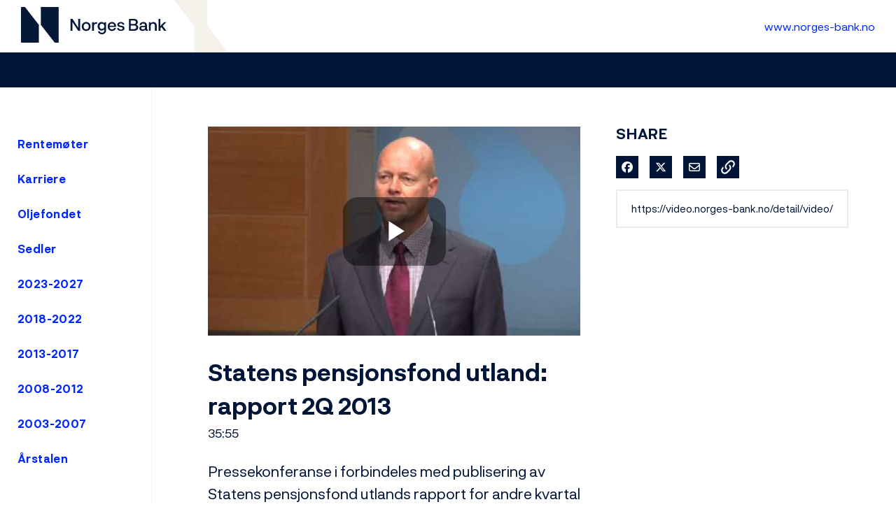

--- FILE ---
content_type: text/html; charset=UTF-8
request_url: https://video.norges-bank.no/detail/video/2827158465001/statens-pensjonsfond-utland:-rapport-2q-2013
body_size: 14850
content:
<!DOCTYPE html>
<html lang="en-us">
  <head>
    <meta name="viewport" content="width=device-width, initial-scale=1">
    <meta charset="utf-8">
    
  <title>Statens pensjonsfond utland: rapport 2Q 2013 - Video Norges Bank</title>
  <meta property="og:title" content="Statens pensjonsfond utland: rapport 2Q 2013 - Video Norges Bank">
  <meta name="twitter:title" content="Statens pensjonsfond utland: rapport 2Q 2013 - Video Norges Bank">

<meta name="generator" content="Brightcove">
<meta http-equiv="x-ua-compatible" content="IE=edge">

<meta name="description" content="Pressekonferanse i forbindeles med publisering av Statens pensjonsfond utlands rapport for andre kvartal 2013, 9. august 2013">
<meta property="og:description" content="Pressekonferanse i forbindeles med publisering av Statens pensjonsfond utlands rapport for andre kvartal 2013, 9. august 2013">



  <link rel="shortcut icon" sizes="196x196" href="https://images.gallerysites.net?image=https://players.brightcove.net/2821697658001/portal_assets/2821697658001-63e5f9ee-d047-49c4-866c-f44d92bc30c5.android-chrome-512x512.png&height=196&width=196">
  <link rel="apple-touch-icon" href="https://images.gallerysites.net?image=https://players.brightcove.net/2821697658001/portal_assets/2821697658001-63e5f9ee-d047-49c4-866c-f44d92bc30c5.android-chrome-512x512.png&height=196&width=196">
  <link rel="apple-touch-icon" sizes="76x76" href="https://images.gallerysites.net?image=https://players.brightcove.net/2821697658001/portal_assets/2821697658001-63e5f9ee-d047-49c4-866c-f44d92bc30c5.android-chrome-512x512.png&height=76&width=76">
  <link rel="apple-touch-icon" sizes="120x120" href="https://images.gallerysites.net?image=https://players.brightcove.net/2821697658001/portal_assets/2821697658001-63e5f9ee-d047-49c4-866c-f44d92bc30c5.android-chrome-512x512.png&height=120&width=120">
  <link rel="apple-touch-icon" sizes="152x152" href="https://images.gallerysites.net?image=https://players.brightcove.net/2821697658001/portal_assets/2821697658001-63e5f9ee-d047-49c4-866c-f44d92bc30c5.android-chrome-512x512.png&height=152&width=152">

<meta property="og:url" content="https://video.norges-bank.no/detail/video/2827158465001/statens-pensjonsfond-utland:-rapport-2q-2013">

<meta property="og:image" content="https://cf-images.eu-west-1.prod.boltdns.net/v1/static/2821697658001/9ae366b7-e8b3-4f5a-b579-54780f01604f/95fbebec-0fde-4b6f-849f-39700a6f65a8/1280x720/match/image.jpg">
<meta property="og:image:url" content="https://cf-images.eu-west-1.prod.boltdns.net/v1/static/2821697658001/9ae366b7-e8b3-4f5a-b579-54780f01604f/95fbebec-0fde-4b6f-849f-39700a6f65a8/1280x720/match/image.jpg">
<link rel="image_src" href="https://cf-images.eu-west-1.prod.boltdns.net/v1/static/2821697658001/9ae366b7-e8b3-4f5a-b579-54780f01604f/95fbebec-0fde-4b6f-849f-39700a6f65a8/1280x720/match/image.jpg">

<meta name="twitter:description" content="Pressekonferanse i forbindeles med publisering av Statens pensjonsfond utlands rapport for andre kvartal 2013, 9. august 2013">
<meta name="twitter:image" content="https://cf-images.eu-west-1.prod.boltdns.net/v1/static/2821697658001/9ae366b7-e8b3-4f5a-b579-54780f01604f/95fbebec-0fde-4b6f-849f-39700a6f65a8/1280x720/match/image.jpg">
<meta name="twitter:image:width" content="480">
<meta name="twitter:image:height" content="270">

  <link rel="alternate" type="application/json+oembed" href="https://oembed.brightcove.com/?format=json&amp;maxwidth=480&amp;maxheight=270&amp;url=http%3A%2F%2Fplayers.brightcove.net%2F2821697658001%2FMVMw5Nu2n_default%2Findex.html%3FvideoId%3D2827158465001" title="Statens pensjonsfond utland: rapport 2Q 2013">
    <meta property="og:video:type" content="video/mp4">
    <meta property="og:video" content="https://house-fastly-signed-eu-west-1-prod.brightcovecdn.com/media/v1/pmp4/static/clear/2821697658001/9ae366b7-e8b3-4f5a-b579-54780f01604f/b843ed7e-044d-42ed-a08e-588c1bafe775/main.mp4?fastly_token=[base64]">
    <meta property="og:video:secure_url" content="https://house-fastly-signed-eu-west-1-prod.brightcovecdn.com/media/v1/pmp4/static/clear/2821697658001/9ae366b7-e8b3-4f5a-b579-54780f01604f/b843ed7e-044d-42ed-a08e-588c1bafe775/main.mp4?fastly_token=[base64]">


<meta name="twitter:card" content="player">



  <meta name="twitter:player" content="https://players.brightcove.net/2821697658001/MVMw5Nu2n_default/index.html?videoId=2827158465001">
  <meta name="twitter:player:width" content="480">
  <meta name="twitter:player:height" content="270">

    <meta name="twitter:player:stream" content="https://house-fastly-signed-eu-west-1-prod.brightcovecdn.com/media/v1/pmp4/static/clear/2821697658001/9ae366b7-e8b3-4f5a-b579-54780f01604f/b843ed7e-044d-42ed-a08e-588c1bafe775/main.mp4?fastly_token=[base64]">
    <meta name="twitter:player:stream:content_type" content="video/mp4; codecs=&quot;avc1.42E01E1, mp4a.40.2&quot;">




      <link href="/stylesheet/catalogue/catalogue_theme_light" rel="stylesheet">
<link href="https://players.brightcove.net/2821697658001/portal_assets/2821697658001-6c28ceae-5d37-418a-b7c4-2404d3ffad4b.nb-bc-video-gallery.css" rel="stylesheet">
<link href="https://www.norges-bank.no/Static/Favicons/favicon.ico" rel="shortcut icon">

    
    
    
    
    
  </head>

  <body class='bc-mobile-overflow'>
    

      <div class="customHeaderContainer content-editable" data-scope="site" data-id="customHeader" data-editor="customHtml" >
        <header class="nb-video-head">
	<div class="nb-video-head__logo">
		<a href="/" aria-label="Til videogalleri forside">
			<svg width="208" height="51" viewBox="0 0 208 51" fill="none" xmlns="http://www.w3.org/2000/svg">
				<path d="M53.8252 51V0H28.3252V25.5L48.1727 51H53.8252Z" fill="#051838"/>
				<path d="M0 0V51H25.5V25.5L5.67375 0H0Z" fill="#051838"/>
				<path d="M70.8047 17.001H73.5672L81.7909 29.6872V17.001H84.4472V34.001H81.7059L73.4609 21.4635V34.001H70.8047V17.001Z" fill="#051838"/>
				<path d="M93.0957 21.5059C96.8144 21.5059 99.4069 24.0984 99.4069 27.8809C99.4069 31.6634 96.8357 34.2346 93.0957 34.2346C89.3982 34.2346 86.8057 31.6634 86.8057 27.8809C86.8057 24.0984 89.3769 21.5059 93.0957 21.5059ZM93.0957 32.0034C95.2844 32.0034 96.7294 30.3884 96.7294 27.8809C96.7294 25.3521 95.3057 23.7584 93.0957 23.7584C90.9282 23.7584 89.4832 25.3521 89.4832 27.8809C89.4832 30.3671 90.9069 32.0034 93.0957 32.0034Z" fill="#051838"/>
				<path d="M108.799 21.7822V24.1197H107.057C105.017 24.1197 104.231 25.416 104.231 27.4772V34.001H101.596V21.7822H103.976L104.294 23.3547C104.741 22.5047 105.782 21.7822 107.184 21.7822H108.799Z" fill="#051838"/>
				<path d="M121.571 21.7821V33.2359C121.571 36.7846 119.191 39.0159 115.557 39.0159C112.476 39.0159 110.266 37.3159 109.841 34.7659H112.434C112.816 36.1684 114.027 36.8696 115.557 36.8696C117.725 36.8696 119 35.5734 119 33.6609V31.7484C118.299 32.9809 116.811 33.7246 115.005 33.7246C111.839 33.7246 109.522 31.4084 109.522 27.6259C109.522 23.8009 111.839 21.5059 115.047 21.5059C116.832 21.5059 118.214 22.2284 118.979 23.4396L119.234 21.7396L121.571 21.7821ZM118.979 27.6684C118.979 25.3946 117.64 23.8221 115.579 23.8221C113.517 23.8221 112.242 25.3946 112.242 27.6684C112.242 29.9421 113.539 31.4509 115.579 31.4509C117.619 31.4509 118.979 29.9421 118.979 27.6684Z" fill="#051838"/>
				<path d="M135.851 28.6036H126.501C126.544 30.8986 128.052 32.0886 129.965 32.0886C131.389 32.0886 132.6 31.4298 133.089 30.0911H135.745C135.107 32.5773 132.897 34.2561 129.922 34.2561C126.267 34.2561 123.866 31.7273 123.866 27.8811C123.866 24.0561 126.267 21.5273 129.901 21.5273C133.45 21.5273 135.872 23.9711 135.872 27.6473V28.6036H135.851ZM126.522 26.7973H133.216C133.067 24.6723 131.665 23.5886 129.901 23.5886C128.137 23.5886 126.714 24.6723 126.522 26.7973Z" fill="#051838"/>
				<path d="M139.888 30.3034C139.909 31.5784 141.078 32.3009 142.672 32.3009C144.266 32.3009 145.222 31.7059 145.222 30.6221C145.222 29.6871 144.754 29.1984 143.352 28.9646L140.887 28.5396C138.507 28.1359 137.572 26.8821 137.572 25.1396C137.572 22.9509 139.739 21.5059 142.523 21.5059C145.498 21.5059 147.687 22.9296 147.708 25.3734H145.137C145.116 24.1409 144.032 23.4396 142.544 23.4396C141.121 23.4396 140.207 24.0346 140.207 25.0334C140.207 25.9259 140.823 26.3296 142.183 26.5634L144.584 26.9884C146.858 27.3921 147.899 28.5184 147.899 30.3459C147.899 32.8746 145.562 34.1921 142.714 34.1921C139.484 34.1921 137.317 32.6409 137.274 30.2609H139.888V30.3034Z" fill="#051838"/>
				<path d="M167.469 29.3047C167.469 32.1947 165.323 34.001 161.817 34.001H154.167V17.001H161.264C164.898 17.001 166.874 18.7435 166.874 21.4635C166.874 22.8872 166.301 24.481 164.558 25.1822C166.407 25.756 167.469 27.3497 167.469 29.3047ZM161.116 19.3385H156.866V24.2897H161.328C163.113 24.2897 164.154 23.3122 164.154 21.8035C164.133 20.3372 163.134 19.3385 161.116 19.3385ZM164.643 29.1135C164.643 27.456 163.517 26.4785 161.668 26.4785H156.866V31.6635H161.519C163.538 31.6635 164.643 30.7072 164.643 29.1135Z" fill="#051838"/>
				<path d="M193.991 26.6905V34.0005H191.356V27.243C191.356 24.948 190.187 23.8218 188.402 23.8218C186.362 23.8218 185.278 25.2455 185.278 27.4343V34.0005H182.686V21.7818H185.044L185.236 23.4393C185.937 22.2705 187.233 21.548 189.103 21.548C192.184 21.5268 193.991 23.5668 193.991 26.6905Z" fill="#051838"/>
				<path d="M196.477 17.001H199.069V27.201L204.424 21.761H207.675L202.448 27.031L207.718 34.001H204.424L200.578 28.8585L199.154 30.3247V34.001H196.477V17.001Z" fill="#051838"/>
				<path d="M181.177 32.0461V34.0011H179.689C178.691 34.0011 177.777 33.6186 177.586 32.4498C176.884 33.5336 175.397 34.2348 173.484 34.2348C170.786 34.2348 169.064 32.8323 169.064 30.4948C169.064 28.4123 170.382 26.8823 173.718 26.8823H177.267V26.2661C177.267 24.4811 176.183 23.6311 174.589 23.6311C172.974 23.6311 171.912 24.4386 171.848 25.7136H169.447C169.511 23.0573 171.699 21.5273 174.696 21.5273C177.564 21.5273 179.902 22.9511 179.902 26.2873V31.2386C179.902 31.8973 180.157 32.0461 180.709 32.0461H181.177ZM177.288 28.6673H174.079C172.316 28.6673 171.763 29.4536 171.763 30.3673C171.763 31.5998 172.741 32.1523 174.079 32.1523C175.886 32.1523 177.288 31.1748 177.288 29.1773V28.6673Z" fill="#051838"/>
			</svg>
		</a>
	</div>
	<svg class="nb-video-head__illustration" aria-hidden="true" width="133" height="128" viewBox="0 0 133 128" fill="none" xmlns="http://www.w3.org/2000/svg">
		<path d="M0.533203 0L49.4808 61.8864V128H132.684L81.7208 61.8864V0H0.533203Z" fill="#F5F2EB"></path>
	</svg>
	<div class="nb-video-head__link">
		<a href="https://www.norges-bank.no/" class="nb-global-head__link-home" aria-label="Til Norges Bank forside">www.norges-bank.no</a>
	</div></header>
      </div>

      
      

    <div class="site-container  bcg-has-sidebar-menu">
      <div id="main-header-logo-container" class="main-header-logo-container">
  <div class="main-header-logo">
    <a href="/" class="bcg-main-header-title content-editable append-pencil" data-id="mainHeaderTitle" data-editor="text" data-scope="site" data-placeholder=Home Link Text><div class="content-editable" data-id="" data-editor="richText">
</div>
</a>
  </div>
</div>


<header id="bcg-main-header" class="main-header bcg-main-header-hide bcg-burger-menu">
  <div class="bcg-main-nav-toggle-container">
    <button aria-controls="main-nav" aria-haspopup="true" aria-expanded="false" id="menu-button" aria-label="expand menu">
      <img class="main-nav-toggle" src="/bc-template/catalogue/5/templates/sites/catalogue/themes/catalogue_theme_light/images/burger.png" aria-hidden="true" alt="Menu"/>
      <span class="bcg-main-nav-toggle-label">Menu</span>
    </button>
    <img role="button" class="bcg-main-nav-close-tablet" src="/bc-template/catalogue/5/templates/sites/catalogue/images/Close.png" alt="close menu" aria-label="close menu" style="display: none;"/>
  </div>
  <div class="bcg-sidebar-header-logo">
    <a href="/" class="bcg-main-header-title content-editable append-pencil" data-id="mainHeaderTitle" data-editor="text" data-scope="site" data-placeholder=Home Link Text><div class="content-editable" data-id="" data-editor="richText">
</div>
</a>
  </div>


  <nav id="main-nav" class="main-nav" aria-hidden="false" >
    <img class="bcg-main-nav-close" src="/bc-template/catalogue/5/templates/sites/catalogue/images/Close.png" alt="close" />

    <ul class="main-nav-categories" id="main-nav-cat">
      <li class="main-nav-category main-nav-category-home">
        <a href="/">Home</a>
      </li>
        <li class="main-nav-category">

            <a href="/category/videos/rentemøter_" >Rentemøter</a>

        </li>
        <li class="main-nav-category">

            <a href="/category/videos/karriere_" >Karriere</a>

        </li>
        <li class="main-nav-category">

            <a href="/category/videos/oljefondet" >Oljefondet</a>

        </li>
        <li class="main-nav-category">

            <a href="/category/videos/sedler" >Sedler</a>

        </li>
        <li class="main-nav-category">

            <a href="/category/videos/2023-2027" >2023-2027</a>

        </li>
        <li class="main-nav-category">

            <a href="/category/videos/2018-2022" >2018-2022</a>

        </li>
        <li class="main-nav-category">

            <a href="/category/videos/2013-2017" >2013-2017</a>

        </li>
        <li class="main-nav-category">

            <a href="/category/videos/2008-2012" >2008-2012</a>

        </li>
        <li class="main-nav-category">

            <a href="/category/videos/2003-2007" >2003-2007</a>

        </li>
        <li class="main-nav-category">

            <a href="/category/videos/årstalen_" >Årstalen</a>

        </li>
    </ul>
  </nav>

    





</header>



      <div class="main-content" role="main">
        <div class="bcg-fixed-width-container">
            
  

<div class="video-detail">
    <div class="bcg-video-container">
      <div class="video-detail-video">
          <div style="width:100%;height:100%;display:block" itemscope itemtype="http://schema.org/VideoObject" itemprop="video">
    <style>
      .video-and-pigeonhole-container {
        width: 100%;
        height: 100%;
        display: flex;
      }
      @media only screen and (max-width: 767px) {
        .video-and-pigeonhole-container {
          flex-direction: column;
        }
      }

      .video-with-reactions {
        width: 100%;
        height: 100%;
        position: relative;
      }

      .video-js {
        height: 100% !important;
        width: 100% !important;
      }

      .video-js .vjs-poster {
        background-color: transparent;
        background-size: 100% 100%;
        background-repeat: no-repeat;
        height: 100%;
      }

      .pigeonhole-reactions-iframe {
        width: 100%;
        max-width: 200px;
        height: 100%;
        max-height: 34px;
        display: flex;
        justify-content: flex-end;
        position: absolute;
        bottom: 156px;
        right: 1px;
        pointer-events: none;
      }
      @media only screen and (max-width: 767px) {
        .pigeonhole-reactions-iframe {
          bottom: 73px;
        }
      }

      .pigeonhole-reactions-iframe .iframe-wrap {
        max-width: 202px;
        pointer-events: auto;
      }
      @media only screen and (max-width: 767px) {
        .pigeonhole-reactions-iframe .iframe-wrap {
          height: 70px;
        }
      }

      .pigeonhole-chat {
        display: none;
      }
      .pigeonhole-chat--visible {
        display: flex;
        width: 426px;
        height: 100%;
      }
      @media only screen and (max-width: 767px) {
        .pigeonhole-chat--visible {
          width: 100%;
          height: 400px;
          flex-shrink: 0;
        }
      }

      .pigeonhole-chat--visible > iframe {
        width: 100%;
        height: 100%;
        border: 0;
        background: none;
      }
    </style>



            <video
              id="performPlayer" 
              data-video-id="2827158465001"
              data-video-source="brightcove"
              data-video-name="Statens pensjonsfond utland: rapport 2Q 2013"
              data-video-description="Pressekonferanse i forbindeles med publisering av Statens pensjonsfond utlands rapport for andre kvartal 2013, 9. august 2013"
              data-bc-experience="Video Norges Bank"
              class="video-js" controls 
              
              playsinline
              
            ></video>



        <meta itemprop="name" content="Statens pensjonsfond utland: rapport 2Q 2013">
        <link itemprop="thumbnailURL" content="https://cf-images.eu-west-1.prod.boltdns.net/v1/static/2821697658001/9ae366b7-e8b3-4f5a-b579-54780f01604f/95fbebec-0fde-4b6f-849f-39700a6f65a8/1280x720/match/image.jpg">
        <span itemprop="thumbnail" itemscope itemtype="http://schema.org/ImageObject">
          <link itemprop="url" href="https://cf-images.eu-west-1.prod.boltdns.net/v1/static/2821697658001/9ae366b7-e8b3-4f5a-b579-54780f01604f/95fbebec-0fde-4b6f-849f-39700a6f65a8/1280x720/match/image.jpg">
        </span>

        <link itemprop="embedURL" content="https://players.brightcove.net/2821697658001/MVMw5Nu2n_default/index.html?videoId=2827158465001">
        <meta itemprop="duration" content="PT35M55S">
        <meta itemprop="description" content="Pressekonferanse i forbindeles med publisering av Statens pensjonsfond utlands rapport for andre kvartal 2013, 9. august 2013">
        <meta itemprop="uploadDate" content="2013-11-11T07:51:24.321Z">


  </div>


      </div>
    </div>

    <div class="video-detail-info">
      <h1 class="video-detail-title">Statens pensjonsfond utland: rapport 2Q 2013</h1>
      <p class="video-detail-duration">35:55</p>
      

      <ul class="share-list bcg-share-list-mobile">
          <li>
            <a href="https://www.facebook.com/dialog/share?app_id=870555336312529&amp;display=popup&amp;href=https%3A%2F%2Fvideo.norges-bank.no%2Fdetail%2Fvideo%2F2827158465001%2Fstatens-pensjonsfond-utland%3A-rapport-2q-2013&amp;caption=From%20Video%20Norges%20Bank&amp;name=Statens%20pensjonsfond%20utland%3A%20rapport%202Q%202013&amp;picture=https%3A%2F%2Fcf-images.eu-west-1.prod.boltdns.net%2Fv1%2Fstatic%2F2821697658001%2F9ae366b7-e8b3-4f5a-b579-54780f01604f%2F95fbebec-0fde-4b6f-849f-39700a6f65a8%2F1280x720%2Fmatch%2Fimage.jpg&amp;redirect_uri=https%3A%2F%2Fredirect.bcvp0rtal.com%2Ffb%2F289057%3Fredirect%3Dhttps%253A%252F%252Fvideo.norges-bank.no&amp;description=Pressekonferanse%20i%20forbindeles%20med%20publisering%20av%20Statens%20pensjonsfond%20utlands%20rapport%20for%20andre%20kvartal%202013%2C%209.%20august%202013" target="_blank" rel="nofollow" data-media="facebook">
              <i class="fa-brands fa-facebook-f"></i>
              <span class="sr-only">
                Share on Facebook
              </span>
            </a>
          </li>

          <li>
            <a href="https://twitter.com/intent/tweet?text=Check%20out%20this%20site!%20https%3A%2F%2Fvideo.norges-bank.no%2Fdetail%2Fvideo%2F2827158465001%2Fstatens-pensjonsfond-utland%3A-rapport-2q-2013" target="_blank" rel="nofollow" data-media="twitter">
              <i class="fa-brands fa-x-twitter"></i>
              <span class="sr-only">
                Share on X
              </span>
            </a>
          </li>





          <li>
            <a href="mailto:?subject=Statens%20pensjonsfond%20utland%3A%20rapport%202Q%202013&amp;body=Pressekonferanse%20i%20forbindeles%20med%20publisering%20av%20Statens%20pensjonsfond%20utlands%20rapport%20for%20andre%20kvartal%202013%2C%209.%20august%202013%0A%0Ahttps%3A%2F%2Fvideo.norges-bank.no%2Fdetail%2Fvideo%2F2827158465001%2Fstatens-pensjonsfond-utland%3A-rapport-2q-2013" rel="nofollow" data-media="email">
              <i class="fa-regular fa-envelope"></i>
              <span class="sr-only">
                Share via Email
              </span>
            </a>
          </li>
      </ul>

      <div class="bcg-video-detail-tabs" role="tablist">
        <div role="tab" class="bcg-video-detail-tab bcg-video-detail-tab-active bcg-video-detail-tab-two-column" id="tab1" tabindex="0" aria-selected="true">Description</div>
        <div role="tab" class="bcg-video-detail-tab bcg-video-detail-tab-two-column" id="tab3" tabindex="-1">Related Videos</div>
      </div>
      <div class="bcg-video-detail-container bcg-video-detail-description" id="tab1C" role="tabpanel">
        <p>Pressekonferanse i forbindeles med publisering av Statens pensjonsfond utlands rapport for andre kvartal 2013, 9. august 2013</p>
        <div class="bcg-video-detail-description-view-more">View More</div>
        <div class="bcg-video-detail-description-view-less">View Less</div>
      </div>

      

    </div>
    <div class="bcg-video-detail-container bcg-video-detail-right-column" role="tabpanel" aria-hidden="false" style="display: none;" id="tab3C">
      <div class="bcg-share-container">
        <div class="bcg-section-header">
          <h2>Share</h2>
        </div>

        <ul class="share-list">
            <li>
              <a href="https://www.facebook.com/dialog/share?app_id=870555336312529&amp;display=popup&amp;href=https%3A%2F%2Fvideo.norges-bank.no%2Fdetail%2Fvideo%2F2827158465001%2Fstatens-pensjonsfond-utland%3A-rapport-2q-2013&amp;caption=From%20Video%20Norges%20Bank&amp;name=Statens%20pensjonsfond%20utland%3A%20rapport%202Q%202013&amp;picture=https%3A%2F%2Fcf-images.eu-west-1.prod.boltdns.net%2Fv1%2Fstatic%2F2821697658001%2F9ae366b7-e8b3-4f5a-b579-54780f01604f%2F95fbebec-0fde-4b6f-849f-39700a6f65a8%2F1280x720%2Fmatch%2Fimage.jpg&amp;redirect_uri=https%3A%2F%2Fredirect.bcvp0rtal.com%2Ffb%2F289057%3Fredirect%3Dhttps%253A%252F%252Fvideo.norges-bank.no&amp;description=Pressekonferanse%20i%20forbindeles%20med%20publisering%20av%20Statens%20pensjonsfond%20utlands%20rapport%20for%20andre%20kvartal%202013%2C%209.%20august%202013" target="_blank" rel="nofollow" data-media="facebook">
                <i class="fa-brands fa-facebook-f"></i>
                <span class="sr-only">
                  Share on Facebook
                </span>
              </a>
            </li>

            <li>
              <a href="https://twitter.com/intent/tweet?text=Check%20out%20this%20site!%20https%3A%2F%2Fvideo.norges-bank.no%2Fdetail%2Fvideo%2F2827158465001%2Fstatens-pensjonsfond-utland%3A-rapport-2q-2013" target="_blank" rel="nofollow" data-media="twitter">
                <i class="fa-brands fa-x-twitter"></i>
                <span class="sr-only">
                  Share on X
                </span>
              </a>
            </li>





            <li>
              <a href="mailto:?subject=Statens%20pensjonsfond%20utland%3A%20rapport%202Q%202013&amp;body=Pressekonferanse%20i%20forbindeles%20med%20publisering%20av%20Statens%20pensjonsfond%20utlands%20rapport%20for%20andre%20kvartal%202013%2C%209.%20august%202013%0A%0Ahttps%3A%2F%2Fvideo.norges-bank.no%2Fdetail%2Fvideo%2F2827158465001%2Fstatens-pensjonsfond-utland%3A-rapport-2q-2013" rel="nofollow" data-media="email">
                <i class="fa-regular fa-envelope"></i>
                <span class="sr-only">
                  Share via Email
                </span>
              </a>
            </li>

          <li class="share-copy-link">
            <svg role="button" tabindex="0" aria-label="Copy URL to clipboard" class="bcg-link-icon" viewBox="-3 -3 30 30">
              <path d="M10.59,13.41C11,13.8 11,14.44 10.59,14.83C10.2,15.22 9.56,15.22 9.17,14.83C7.22,12.88 7.22,9.71 9.17,7.76V7.76L12.71,4.22C14.66,2.27 17.83,2.27 19.78,4.22C21.73,6.17 21.73,9.34 19.78,11.29L18.29,12.78C18.3,11.96 18.17,11.14 17.89,10.36L18.36,9.88C19.54,8.71 19.54,6.81 18.36,5.64C17.19,4.46 15.29,4.46 14.12,5.64L10.59,9.17C9.41,10.34 9.41,12.24 10.59,13.41M13.41,9.17C13.8,8.78 14.44,8.78 14.83,9.17C16.78,11.12 16.78,14.29 14.83,16.24V16.24L11.29,19.78C9.34,21.73 6.17,21.73 4.22,19.78C2.27,17.83 2.27,14.66 4.22,12.71L5.71,11.22C5.7,12.04 5.83,12.86 6.11,13.65L5.64,14.12C4.46,15.29 4.46,17.19 5.64,18.36C6.81,19.54 8.71,19.54 9.88,18.36L13.41,14.83C14.59,13.66 14.59,11.76 13.41,10.59C13,10.2 13,9.56 13.41,9.17Z" />
            </svg>
          </li>
        </ul>
      </div>

      <input
        class="bcg-share-link"
        type="text"
        tabindex="-1"
        aria-hidden="true"
        onclick="this.select()"
      />

          






    </div>
</div>

        </div>
      </div>
    </div>

        <footer class="main-footer main-footer-single" role="contentinfo">
    <div class="footer-info main-footer-logo">
      <a href="/" class="bcg-main-header-title content-editable append-pencil" data-id="mainHeaderTitle" data-editor="text" data-scope="site" data-placeholder=Home Link Text><div class="content-editable" data-id="" data-editor="richText">
</div>
</a>
    </div>

    <div class="footer-lists">
      <div class="content-editable" data-id="footerList5" data-friendly-name="Footer Links" data-editor="multiLink" data-append-pencil="true" data-scope="site">
        <div class="footer-contact footer-links">
          <div class="edit-region"></div>
        </div>
      </div>
    </div>
       <div class="main-footer-social">
        <div class="social-buttons-wrapper content-editable" data-id="mainFooterSocial" data-editor="social" data-scope="site">
          </div>
      </div>
  </footer>


      <div class="addCustomHeader content-editable" data-scope="site" data-id="customFooter" data-editor="customHtml">
      </div>

    <div class="overlay share-overlay">
  <div class="overlay-bg"></div>
  <div class="overlay-content">
    <div class="overlay-header">
      <h2>Share this video</h2>
      <i class="fa overlay-close"></i>
    </div>
    <div class="overlay-info">
      <h3 class="overlay-subhead">Embed</h3>
      <div class="share-embed"><textarea readonly="readonly"></textarea></div>
      <div class="share-edit-area">
        Size: <input type="text" class="share-edit-width" data-default="600" value="600"> x <input type="text" class="share-edit-height" data-default="400" value="400"> pixels
      </div>
    </div>
  </div>
</div>


    <script>
  // Make all assembers' output available for front end consumption
  (function (global) {
    global.bcGallery = global.bcGallery || {};
    global.bcGallery.filteredAssemblerData = {"site":{"id":"5b979ea815afbc00015c8098","name":"Video\x20Norges\x20Bank","slug":"site-289057","agenda":[],"sponsorGroups":[],"search":{"enabled":false},"sorting":{"enabled":false},"activePage":"detail","share":{"inlinePlayback":{"facebook":true,"twitter":true,"gplus":false,"linkedin":false,"pinterest":false},"media":{"facebookMsgEnabled":false,"twitterMsgEnabled":false,"gplusMsgEnabled":false,"linkedinMsgEnabled":false,"tumblrMsgEnabled":false,"pinterestMsgEnabled":false,"emailMsgEnabled":false,"code":false,"facebook":true,"facebookCustomMsg":"","twitter":true,"twitterCustomMsg":"","gplus":false,"gplusCustomMsg":"","linkedin":false,"linkedinCustomMsg":"","pinterest":false,"pinterestCustomMsg":"","email":true,"emailCustomMsg":"","emailCustomSubj":""},"color":"light","colorWasSelected":false},"redirect":{"baseUrl":"https:\x2F\x2Fredirect.bcvp0rtal.com\x2F","redirectUrl":"https:\x2F\x2Fvideo.norges-bank.no","facebookAppId":870555336312529},"isMobile":false,"autoplayNext":false,"disableAutoStart":false,"relatedLinks":false,"subPath":"","isEdit":false,"useLongDescription":false,"useInlinePlaybackMobile":true,"useMultiLingualAudio":false,"dynamicCustom":{"burgerMenu":false,"hideCarouselThumbnails":false,"hideCarouselChevrons":true,"groupedFooter":false,"showFullVideoDescription":false,"liveEventStatusURL":"https:\x2F\x2Fportals.assets.brightcove.com\x2Flive-status\x2F58ca99f6b48f3c20a7dbb2dc\x2F5b979ea815afbc00015c8098.json"},"addons":{"ga":{"trackingId":""},"gtm":{"head":"","body":""},"disqus":{"shortname":""},"twitter":{"widget":""},"eloqua":{"siteId":""},"marketo":{"accountId":""},"adobe":{"reportSuite":""},"customTemplateJson":{"json":""},"customRedirectUrl":{"redirectUrl":""},"customTemplateScheduleYaml":{"yaml":""},"customTemplateScheduleUrl":{"scheduleUrl":""}},"policyKey":"BCpkADawqM0AeuaK2JAXlWxcCah08XbzSqgS6qSsFZv1gttGAhaxXuLpIpG2aiDq55EvAP6HeA36zadOpX2ioaeYw_WKmy1l20HMA7hp0_S1Va9Pst6zFZZ68z9mSwQF4dTJbzY07JWeM9p9","videoDownload":{"enableCriteria":"none"},"downloadProxyUrl":"https:\x2F\x2Fdownload.gallery.brightcove.com","seo":{"customFields":false,"enableLinkRelCanonical":false,"disableVideoTitleInUrl":false}},"imageTranscoder":"https:\x2F\x2Fimages.gallerysites.net","baseUrl":"","playerBackground":"\x23FFFFFF","isPreview":false,"locale":{"language":"en-us","momentLng":"en"},"subPath":"","query":{},"player":{"account":2821697658001,"type":"perform","id":"MVMw5Nu2n","baseUrl":"\x2F\x2Fplayers.brightcove.net"},"mute":false,"templatePath":"\x2Fbc-template\x2Fcatalogue\x2F5\x2Ftemplates","videos":{"page":0,"numericPagination":true,"count":12,"totalCount":100,"totalPages":9,"start":1,"end":12,"prevPage":false,"nextPage":"1","items":[{"id":"6386645654112","name":"Rentebeslutning\x20desember\x202025","referenceId":null,"accountId":"2821697658001","shortDescription":"Sentralbanksjef\x20Ida\x20Wolden\x20Bache\x20presenterer\x20rentebeslutningen\x20og\x20Pengepolitisk\x20rapport\x204\x2F25\x20p\u00E5\x20pressekonferansen\x2018.\x20desember\x202025.\x20Styringsrenten\x20forble\x20uendret\x20p\u00E5\x204\x20prosent.","longDescription":null,"creationDate":1766062407403,"publishedDate":1766062407403,"lastModifiedDate":1766065823244,"linkURL":null,"linkText":null,"tags":["youtube","rentem\u00F8te"],"videoStillURL":"https:\x2F\x2Fcf-images.eu-west-1.prod.boltdns.net\x2Fv1\x2Fstatic\x2F2821697658001\x2F0f5c6b0d-2ee9-4b83-adbc-fac2b0403b85\x2Fc7770e78-3418-41bd-81c8-8e48881110b8\x2F1280x720\x2Fmatch\x2Fimage.jpg","thumbnailURL":"https:\x2F\x2Fcf-images.eu-west-1.prod.boltdns.net\x2Fv1\x2Fstatic\x2F2821697658001\x2F0f5c6b0d-2ee9-4b83-adbc-fac2b0403b85\x2Fe6894921-6c60-4380-903e-a8b06366cff6\x2F160x90\x2Fmatch\x2Fimage.jpg","galleryThumbnailURL":"https:\x2F\x2Fcf-images.eu-west-1.prod.boltdns.net\x2Fv1\x2Fstatic\x2F2821697658001\x2F0f5c6b0d-2ee9-4b83-adbc-fac2b0403b85\x2Fc7770e78-3418-41bd-81c8-8e48881110b8\x2F1280x720\x2Fmatch\x2Fimage.jpg","length":1725376,"videoPreview":null,"customFields":null,"slug":"rentebeslutning-desember-2025","source":"brightcove","deliveryType":"dynamic_origin","sharePlayerId":"MVMw5Nu2n","sharePlayerType":"perform","downloadEnabled":false,"canonicalUrl":"https:\x2F\x2Fvideo.norges-bank.no\x2Fdetail\x2Fvideo\x2F6386645654112\x2Frentebeslutning-desember-2025","account":2821697658001,"embedUrl":"https:\x2F\x2Fplayers.brightcove.net\x2F2821697658001\x2FMVMw5Nu2n_default\x2Findex.html\x3FvideoId\x3D6386645654112"},{"id":"6379729495112","name":"Rentebeslutning\x20september\x202025","referenceId":null,"accountId":"2821697658001","shortDescription":"Sentralbanksjef\x20Ida\x20Wolden\x20Bache\x20presenterer\x20rentebeslutningen\x20og\x20Pengepolitisk\x20rapport\x203\x2F25\x20p\u00E5\x20pressekonferansen\x2018.\x20september\x202025.\x20Styringsrenten\x20ble\x20satt\x20ned\x20til\x204\x20prosent.","longDescription":null,"creationDate":1758190500474,"publishedDate":1758190500474,"lastModifiedDate":1758194597468,"linkURL":null,"linkText":null,"tags":["rentem\u00F8te","youtube"],"videoStillURL":"https:\x2F\x2Fcf-images.eu-west-1.prod.boltdns.net\x2Fv1\x2Fstatic\x2F2821697658001\x2Ff3a0d371-6053-40bc-b74c-def8f99775a5\x2Ffd12840e-8eda-409c-86da-7712e1dfe4a9\x2F1280x720\x2Fmatch\x2Fimage.jpg","thumbnailURL":"https:\x2F\x2Fcf-images.eu-west-1.prod.boltdns.net\x2Fv1\x2Fstatic\x2F2821697658001\x2Ff3a0d371-6053-40bc-b74c-def8f99775a5\x2F27a27a01-481f-4cad-9db3-97912a8acb68\x2F160x90\x2Fmatch\x2Fimage.jpg","galleryThumbnailURL":"https:\x2F\x2Fcf-images.eu-west-1.prod.boltdns.net\x2Fv1\x2Fstatic\x2F2821697658001\x2Ff3a0d371-6053-40bc-b74c-def8f99775a5\x2Ffd12840e-8eda-409c-86da-7712e1dfe4a9\x2F1280x720\x2Fmatch\x2Fimage.jpg","length":1740459,"videoPreview":null,"customFields":null,"slug":"rentebeslutning-september-2025","source":"brightcove","deliveryType":"dynamic_origin","sharePlayerId":"MVMw5Nu2n","sharePlayerType":"perform","downloadEnabled":false,"canonicalUrl":"https:\x2F\x2Fvideo.norges-bank.no\x2Fdetail\x2Fvideo\x2F6379729495112\x2Frentebeslutning-september-2025","account":2821697658001,"embedUrl":"https:\x2F\x2Fplayers.brightcove.net\x2F2821697658001\x2FMVMw5Nu2n_default\x2Findex.html\x3FvideoId\x3D6379729495112"},{"id":"6376911609112","name":"Rentebeslutning\x20august\x202025","referenceId":null,"accountId":"2821697658001","shortDescription":"Sentralbanksjef\x20Ida\x20Wolden\x20Bache\x20presenterer\x20rentebeslutningen\x20p\u00E5\x20arrangement\x20i\x20Arendal\x2014.\x20august\x202025.\x20Styringsrenten\x20ble\x20holdt\x20uendret\x20p\u00E5\x204,25\x20prosent.","longDescription":null,"creationDate":1755176243314,"publishedDate":1755176243314,"lastModifiedDate":1755183821848,"linkURL":null,"linkText":null,"tags":["rentem\u00F8te","youtube"],"videoStillURL":"https:\x2F\x2Fcf-images.eu-west-1.prod.boltdns.net\x2Fv1\x2Fstatic\x2F2821697658001\x2F07448926-12f5-409f-aa87-e2cfe6080440\x2F2f3a32fd-ec96-43c8-bb54-79fe0bbf3786\x2F1280x720\x2Fmatch\x2Fimage.jpg","thumbnailURL":"https:\x2F\x2Fcf-images.eu-west-1.prod.boltdns.net\x2Fv1\x2Fstatic\x2F2821697658001\x2F07448926-12f5-409f-aa87-e2cfe6080440\x2F262b5793-40d3-4109-bea5-d70fd60d910c\x2F160x90\x2Fmatch\x2Fimage.jpg","galleryThumbnailURL":"https:\x2F\x2Fcf-images.eu-west-1.prod.boltdns.net\x2Fv1\x2Fstatic\x2F2821697658001\x2F07448926-12f5-409f-aa87-e2cfe6080440\x2F2f3a32fd-ec96-43c8-bb54-79fe0bbf3786\x2F1280x720\x2Fmatch\x2Fimage.jpg","length":2076971,"videoPreview":null,"customFields":null,"slug":"rentebeslutning-august-2025","source":"brightcove","deliveryType":"dynamic_origin","sharePlayerId":"MVMw5Nu2n","sharePlayerType":"perform","downloadEnabled":false,"canonicalUrl":"https:\x2F\x2Fvideo.norges-bank.no\x2Fdetail\x2Fvideo\x2F6376911609112\x2Frentebeslutning-august-2025","account":2821697658001,"embedUrl":"https:\x2F\x2Fplayers.brightcove.net\x2F2821697658001\x2FMVMw5Nu2n_default\x2Findex.html\x3FvideoId\x3D6376911609112"},{"id":"6374569048112","name":"Rentebeslutning\x20juni\x202025","referenceId":null,"accountId":"2821697658001","shortDescription":"Sentralbanksjef\x20Ida\x20Wolden\x20Bache\x20presenterer\x20rentebeslutningen\x20p\u00E5\x20pressekonferansen\x2019.\x20juni\x202025.\x20Styringsrenten\x20ble\x20satt\x20ned\x20fra\x204,5\x20til\x204,25\x20prosent.\n\n","longDescription":null,"creationDate":1750326743914,"publishedDate":1750326743914,"lastModifiedDate":1750330805222,"linkURL":null,"linkText":null,"tags":["rentem\u00F8te","youtube"],"videoStillURL":"https:\x2F\x2Fcf-images.eu-west-1.prod.boltdns.net\x2Fv1\x2Fstatic\x2F2821697658001\x2F918c4a41-b4cb-4637-9cb9-81090c7d1d74\x2F0e1a7855-e31c-4428-a6dc-a685784fdc73\x2F1280x720\x2Fmatch\x2Fimage.jpg","thumbnailURL":"https:\x2F\x2Fcf-images.eu-west-1.prod.boltdns.net\x2Fv1\x2Fstatic\x2F2821697658001\x2F918c4a41-b4cb-4637-9cb9-81090c7d1d74\x2F47db7f01-bf02-45ca-97c4-9bce1ef8da7d\x2F160x90\x2Fmatch\x2Fimage.jpg","galleryThumbnailURL":"https:\x2F\x2Fcf-images.eu-west-1.prod.boltdns.net\x2Fv1\x2Fstatic\x2F2821697658001\x2F918c4a41-b4cb-4637-9cb9-81090c7d1d74\x2F0e1a7855-e31c-4428-a6dc-a685784fdc73\x2F1280x720\x2Fmatch\x2Fimage.jpg","length":1660949,"videoPreview":null,"customFields":null,"slug":"rentebeslutning-juni-2025","source":"brightcove","deliveryType":"dynamic_origin","sharePlayerId":"MVMw5Nu2n","sharePlayerType":"perform","downloadEnabled":false,"canonicalUrl":"https:\x2F\x2Fvideo.norges-bank.no\x2Fdetail\x2Fvideo\x2F6374569048112\x2Frentebeslutning-juni-2025","account":2821697658001,"embedUrl":"https:\x2F\x2Fplayers.brightcove.net\x2F2821697658001\x2FMVMw5Nu2n_default\x2Findex.html\x3FvideoId\x3D6374569048112"},{"id":"6372517832112","name":"Rentebeslutning\x20mars\x202025","referenceId":null,"accountId":"2821697658001","shortDescription":"Sentralbanksjef\x20Ida\x20Wolden\x20Bache\x20presenterer\x20rentebeslutningen\x20p\u00E5\x20pressekonferansen\x2027.\x20mars\x202025.\x20Styringsrenten\x20ble\x20holdt\x20uendret\x20p\u00E5\x204,5\x20prosent.","longDescription":null,"creationDate":1746709666729,"publishedDate":1746709666729,"lastModifiedDate":1747040695449,"linkURL":null,"linkText":null,"tags":["rentem\u00F8te","youtube"],"videoStillURL":"https:\x2F\x2Fcf-images.eu-west-1.prod.boltdns.net\x2Fv1\x2Fjit\x2F2821697658001\x2F881bc4a6-69ce-4310-b4b3-042fa0c3d962\x2Fmain\x2F1280x720\x2F17m28s960ms\x2Fmatch\x2Fimage.jpg","thumbnailURL":"https:\x2F\x2Fcf-images.eu-west-1.prod.boltdns.net\x2Fv1\x2Fjit\x2F2821697658001\x2F881bc4a6-69ce-4310-b4b3-042fa0c3d962\x2Fmain\x2F160x90\x2F17m28s960ms\x2Fmatch\x2Fimage.jpg","galleryThumbnailURL":"https:\x2F\x2Fcf-images.eu-west-1.prod.boltdns.net\x2Fv1\x2Fjit\x2F2821697658001\x2F881bc4a6-69ce-4310-b4b3-042fa0c3d962\x2Fmain\x2F1280x720\x2F17m28s960ms\x2Fmatch\x2Fimage.jpg","length":2097920,"videoPreview":null,"customFields":null,"slug":"rentebeslutning-mars-2025","source":"brightcove","deliveryType":"dynamic_origin","sharePlayerId":"MVMw5Nu2n","sharePlayerType":"perform","downloadEnabled":false,"canonicalUrl":"https:\x2F\x2Fvideo.norges-bank.no\x2Fdetail\x2Fvideo\x2F6372517832112\x2Frentebeslutning-mars-2025","account":2821697658001,"embedUrl":"https:\x2F\x2Fplayers.brightcove.net\x2F2821697658001\x2FMVMw5Nu2n_default\x2Findex.html\x3FvideoId\x3D6372517832112"},{"id":"6372517124112","name":"Rentebeslutning\x20mai\x202025","referenceId":null,"accountId":"2821697658001","shortDescription":"Visesentralbanksjefen\x20P\u00E5l\x20Longva\x20presenterer\x20rentebeslutningen\x20p\u00E5\x20pressekonferansen\x208.\x20mai\x202025.\x20Styringsrenten\x20ble\x20holdt\x20uendret\x20p\u00E5\x204,5\x20prosent.","longDescription":null,"creationDate":1746708229951,"publishedDate":1746708229951,"lastModifiedDate":1746710891892,"linkURL":null,"linkText":null,"tags":["youtube","rentem\u00F8te"],"videoStillURL":"https:\x2F\x2Fcf-images.eu-west-1.prod.boltdns.net\x2Fv1\x2Fstatic\x2F2821697658001\x2Fab34737f-6db9-41f0-8248-a069235ec830\x2F9b3452ed-5acb-4878-8381-836daab1a9c3\x2F1280x720\x2Fmatch\x2Fimage.jpg","thumbnailURL":"https:\x2F\x2Fcf-images.eu-west-1.prod.boltdns.net\x2Fv1\x2Fstatic\x2F2821697658001\x2Fab34737f-6db9-41f0-8248-a069235ec830\x2F52f48a8f-66b9-4eeb-912e-e6a04fa7c33f\x2F160x90\x2Fmatch\x2Fimage.jpg","galleryThumbnailURL":"https:\x2F\x2Fcf-images.eu-west-1.prod.boltdns.net\x2Fv1\x2Fstatic\x2F2821697658001\x2Fab34737f-6db9-41f0-8248-a069235ec830\x2F9b3452ed-5acb-4878-8381-836daab1a9c3\x2F1280x720\x2Fmatch\x2Fimage.jpg","length":948267,"videoPreview":null,"customFields":null,"slug":"rentebeslutning-mai-2025","source":"brightcove","deliveryType":"dynamic_origin","sharePlayerId":"MVMw5Nu2n","sharePlayerType":"perform","downloadEnabled":false,"canonicalUrl":"https:\x2F\x2Fvideo.norges-bank.no\x2Fdetail\x2Fvideo\x2F6372517124112\x2Frentebeslutning-mai-2025","account":2821697658001,"embedUrl":"https:\x2F\x2Fplayers.brightcove.net\x2F2821697658001\x2FMVMw5Nu2n_default\x2Findex.html\x3FvideoId\x3D6372517124112"},{"id":"6367559023112","name":"Rentebeslutning\x20januar\x202025","referenceId":null,"accountId":"2821697658001","shortDescription":"Sentralbanksjef\x20Ida\x20Wolden\x20Bache\x20presenterer\x20rentebeslutningen\x20p\u00E5\x20pressekonferansen\x2023.\x20januar\x202025.\x20Styringsrenten\x20ble\x20holdt\x20uendret\x20p\u00E5\x204,5\x20prosent.","longDescription":null,"creationDate":1737639031789,"publishedDate":1737639031788,"lastModifiedDate":1737641813283,"linkURL":null,"linkText":null,"tags":["rentem\u00F8te","youtube"],"videoStillURL":"https:\x2F\x2Fcf-images.eu-west-1.prod.boltdns.net\x2Fv1\x2Fstatic\x2F2821697658001\x2Fa9808f00-8fe2-439b-88a8-ba75b011d788\x2Ff5d5c4f6-c087-4e8d-92b6-04f2bcd7b704\x2F1280x720\x2Fmatch\x2Fimage.jpg","thumbnailURL":"https:\x2F\x2Fcf-images.eu-west-1.prod.boltdns.net\x2Fv1\x2Fstatic\x2F2821697658001\x2Fa9808f00-8fe2-439b-88a8-ba75b011d788\x2F59c43c54-743d-41c0-ad4a-f7aac467c639\x2F160x90\x2Fmatch\x2Fimage.jpg","galleryThumbnailURL":"https:\x2F\x2Fcf-images.eu-west-1.prod.boltdns.net\x2Fv1\x2Fstatic\x2F2821697658001\x2Fa9808f00-8fe2-439b-88a8-ba75b011d788\x2Ff5d5c4f6-c087-4e8d-92b6-04f2bcd7b704\x2F1280x720\x2Fmatch\x2Fimage.jpg","length":1545963,"videoPreview":null,"customFields":null,"slug":"rentebeslutning-januar-2025","source":"brightcove","deliveryType":"dynamic_origin","sharePlayerId":"MVMw5Nu2n","sharePlayerType":"perform","downloadEnabled":false,"canonicalUrl":"https:\x2F\x2Fvideo.norges-bank.no\x2Fdetail\x2Fvideo\x2F6367559023112\x2Frentebeslutning-januar-2025","account":2821697658001,"embedUrl":"https:\x2F\x2Fplayers.brightcove.net\x2F2821697658001\x2FMVMw5Nu2n_default\x2Findex.html\x3FvideoId\x3D6367559023112"},{"id":"6366222995112","name":"Rentebeslutning\x20desember\x202024","referenceId":null,"accountId":"2821697658001","shortDescription":"Opptak\x20fra\x20pressekonferanse\x2019.12.2024","longDescription":null,"creationDate":1734603631564,"publishedDate":1734603631564,"lastModifiedDate":1734616573085,"linkURL":null,"linkText":null,"tags":["youtube","rentem\u00F8te"],"videoStillURL":"https:\x2F\x2Fcf-images.eu-west-1.prod.boltdns.net\x2Fv1\x2Fstatic\x2F2821697658001\x2F0e723fb9-d45c-48ff-8d74-00485b094a76\x2F2864a0f4-4f77-4afb-bcf3-4100f35a8012\x2F1280x720\x2Fmatch\x2Fimage.jpg","thumbnailURL":"https:\x2F\x2Fcf-images.eu-west-1.prod.boltdns.net\x2Fv1\x2Fstatic\x2F2821697658001\x2F0e723fb9-d45c-48ff-8d74-00485b094a76\x2F08a611ab-eac0-441a-b6ca-765a15a1dc61\x2F160x90\x2Fmatch\x2Fimage.jpg","galleryThumbnailURL":"https:\x2F\x2Fcf-images.eu-west-1.prod.boltdns.net\x2Fv1\x2Fstatic\x2F2821697658001\x2F0e723fb9-d45c-48ff-8d74-00485b094a76\x2F2864a0f4-4f77-4afb-bcf3-4100f35a8012\x2F1280x720\x2Fmatch\x2Fimage.jpg","length":1438059,"videoPreview":null,"customFields":null,"slug":"rentebeslutning-desember-2024","source":"brightcove","deliveryType":"dynamic_origin","sharePlayerId":"MVMw5Nu2n","sharePlayerType":"perform","downloadEnabled":false,"canonicalUrl":"https:\x2F\x2Fvideo.norges-bank.no\x2Fdetail\x2Fvideo\x2F6366222995112\x2Frentebeslutning-desember-2024","account":2821697658001,"embedUrl":"https:\x2F\x2Fplayers.brightcove.net\x2F2821697658001\x2FMVMw5Nu2n_default\x2Findex.html\x3FvideoId\x3D6366222995112"},{"id":"6364405126112","name":"Rentem\u00F8te\x20november\x202024","referenceId":null,"accountId":"2821697658001","shortDescription":"Pressekonferanse\x207.11.2024","longDescription":null,"creationDate":1731074678359,"publishedDate":1731074678359,"lastModifiedDate":1734616831115,"linkURL":null,"linkText":null,"tags":["rentem\u00F8te","youtube"],"videoStillURL":"https:\x2F\x2Fcf-images.eu-west-1.prod.boltdns.net\x2Fv1\x2Fjit\x2F2821697658001\x2Fb636eacf-8a02-45c1-aa37-e857efeeca82\x2Fmain\x2F1280x720\x2F8m46s325ms\x2Fmatch\x2Fimage.jpg","thumbnailURL":"https:\x2F\x2Fcf-images.eu-west-1.prod.boltdns.net\x2Fv1\x2Fjit\x2F2821697658001\x2Fb636eacf-8a02-45c1-aa37-e857efeeca82\x2Fmain\x2F160x90\x2F8m46s325ms\x2Fmatch\x2Fimage.jpg","galleryThumbnailURL":"https:\x2F\x2Fcf-images.eu-west-1.prod.boltdns.net\x2Fv1\x2Fjit\x2F2821697658001\x2Fb636eacf-8a02-45c1-aa37-e857efeeca82\x2Fmain\x2F1280x720\x2F8m46s325ms\x2Fmatch\x2Fimage.jpg","length":1052651,"videoPreview":null,"customFields":null,"slug":"rentem\u00F8te-november-2024","source":"brightcove","deliveryType":"dynamic_origin","sharePlayerId":"MVMw5Nu2n","sharePlayerType":"perform","downloadEnabled":false,"canonicalUrl":"https:\x2F\x2Fvideo.norges-bank.no\x2Fdetail\x2Fvideo\x2F6364405126112\x2Frentem\u00F8te-november-2024","account":2821697658001,"embedUrl":"https:\x2F\x2Fplayers.brightcove.net\x2F2821697658001\x2FMVMw5Nu2n_default\x2Findex.html\x3FvideoId\x3D6364405126112"},{"id":"6362333183112","name":"Rentebeslutning\x20september\x202024","referenceId":null,"accountId":"2821697658001","shortDescription":"Sentralbanksjef\x20Ida\x20Wolden\x20Bache\x20presenterer\x20rentebeslutningen\x20p\u00E5\x20pressekonferansen\x2019.\x20september\x202024.\x20Styringsrenten\x20ble\x20holdt\x20uendret\x20p\u00E5\x204,5\x20prosent.","longDescription":null,"creationDate":1727079091914,"publishedDate":1727079091914,"lastModifiedDate":1742983713283,"linkURL":null,"linkText":null,"tags":["youtube","rentem\u00F8te"],"videoStillURL":"https:\x2F\x2Fcf-images.eu-west-1.prod.boltdns.net\x2Fv1\x2Fstatic\x2F2821697658001\x2F189d1e2a-b7a5-4a31-9a5b-b6fbe7a6068a\x2F15448eb1-3be9-4573-a482-0c9b27bf44fa\x2F1280x720\x2Fmatch\x2Fimage.jpg","thumbnailURL":"https:\x2F\x2Fcf-images.eu-west-1.prod.boltdns.net\x2Fv1\x2Fstatic\x2F2821697658001\x2F189d1e2a-b7a5-4a31-9a5b-b6fbe7a6068a\x2Fece6dcc0-9b25-4149-97af-180b9bd7e5f9\x2F160x90\x2Fmatch\x2Fimage.jpg","galleryThumbnailURL":"https:\x2F\x2Fcf-images.eu-west-1.prod.boltdns.net\x2Fv1\x2Fstatic\x2F2821697658001\x2F189d1e2a-b7a5-4a31-9a5b-b6fbe7a6068a\x2F15448eb1-3be9-4573-a482-0c9b27bf44fa\x2F1280x720\x2Fmatch\x2Fimage.jpg","length":1875221,"videoPreview":null,"customFields":null,"slug":"rentebeslutning-september-2024","source":"brightcove","deliveryType":"dynamic_origin","sharePlayerId":"MVMw5Nu2n","sharePlayerType":"perform","downloadEnabled":false,"canonicalUrl":"https:\x2F\x2Fvideo.norges-bank.no\x2Fdetail\x2Fvideo\x2F6362333183112\x2Frentebeslutning-september-2024","account":2821697658001,"embedUrl":"https:\x2F\x2Fplayers.brightcove.net\x2F2821697658001\x2FMVMw5Nu2n_default\x2Findex.html\x3FvideoId\x3D6362333183112"},{"id":"6360458852112","name":"Rentebeslutningen\x20august\x202024","referenceId":null,"accountId":"2821697658001","shortDescription":"Sentralbanksjef\x20Ida\x20Wolden\x20Bache\x20presenterer\x20rentebeslutningen\x20i\x20Arendal\x2015.\x20august\x202024","longDescription":null,"creationDate":1723718988555,"publishedDate":1723718988555,"lastModifiedDate":1723731697134,"linkURL":null,"linkText":null,"tags":["rentem\u00F8te","youtube"],"videoStillURL":"https:\x2F\x2Fcf-images.eu-west-1.prod.boltdns.net\x2Fv1\x2Fstatic\x2F2821697658001\x2Fc0b97291-797d-46fd-8a13-75eaf0673b4a\x2Fbc7c44a9-e40a-471b-a868-f057f282f6e5\x2F1280x720\x2Fmatch\x2Fimage.jpg","thumbnailURL":"https:\x2F\x2Fcf-images.eu-west-1.prod.boltdns.net\x2Fv1\x2Fstatic\x2F2821697658001\x2Fc0b97291-797d-46fd-8a13-75eaf0673b4a\x2F973cb0c1-1e66-4dad-83e9-3a8aec1293ec\x2F160x90\x2Fmatch\x2Fimage.jpg","galleryThumbnailURL":"https:\x2F\x2Fcf-images.eu-west-1.prod.boltdns.net\x2Fv1\x2Fstatic\x2F2821697658001\x2Fc0b97291-797d-46fd-8a13-75eaf0673b4a\x2Fbc7c44a9-e40a-471b-a868-f057f282f6e5\x2F1280x720\x2Fmatch\x2Fimage.jpg","length":2466838,"videoPreview":null,"customFields":null,"slug":"rentebeslutningen-august-2024","source":"brightcove","deliveryType":"dynamic_origin","sharePlayerId":"MVMw5Nu2n","sharePlayerType":"perform","downloadEnabled":false,"canonicalUrl":"https:\x2F\x2Fvideo.norges-bank.no\x2Fdetail\x2Fvideo\x2F6360458852112\x2Frentebeslutningen-august-2024","account":2821697658001,"embedUrl":"https:\x2F\x2Fplayers.brightcove.net\x2F2821697658001\x2FMVMw5Nu2n_default\x2Findex.html\x3FvideoId\x3D6360458852112"},{"id":"6355357404112","name":"Pressekonferanse\x20om\x20rentebeslutningen\x2020.\x20juni\x202024","referenceId":null,"accountId":"2821697658001","shortDescription":"Sentralbanksjef\x20Ida\x20Wolden\x20Bache\x20presenterer\x20rentebeslutningen\x20p\u00E5\x20pressekonferansen\x2020.\x20juni\x202024.\x20Styringsrenten\x20ble\x20holdt\x20uendret\x20p\u00E5\x204,5\x20prosent.","longDescription":null,"creationDate":1718887867219,"publishedDate":1718887867219,"lastModifiedDate":1723731744450,"linkURL":null,"linkText":null,"tags":["rentem\u00F8te","youtube"],"videoStillURL":"https:\x2F\x2Fcf-images.eu-west-1.prod.boltdns.net\x2Fv1\x2Fstatic\x2F2821697658001\x2F79bd6e37-cf3a-457b-a373-a8f12c9848b5\x2Fa54ab56e-ac7c-4365-8a91-b7e24e3cb5b2\x2F1280x720\x2Fmatch\x2Fimage.jpg","thumbnailURL":"https:\x2F\x2Fcf-images.eu-west-1.prod.boltdns.net\x2Fv1\x2Fstatic\x2F2821697658001\x2F79bd6e37-cf3a-457b-a373-a8f12c9848b5\x2F4ad531eb-a426-4737-8534-82a5537c6aec\x2F160x90\x2Fmatch\x2Fimage.jpg","galleryThumbnailURL":"https:\x2F\x2Fcf-images.eu-west-1.prod.boltdns.net\x2Fv1\x2Fstatic\x2F2821697658001\x2F79bd6e37-cf3a-457b-a373-a8f12c9848b5\x2Fa54ab56e-ac7c-4365-8a91-b7e24e3cb5b2\x2F1280x720\x2Fmatch\x2Fimage.jpg","length":2446827,"videoPreview":null,"customFields":null,"slug":"pressekonferanse-om-rentebeslutningen-20.-juni-2024","source":"brightcove","deliveryType":"dynamic_origin","sharePlayerId":"MVMw5Nu2n","sharePlayerType":"perform","downloadEnabled":false,"canonicalUrl":"https:\x2F\x2Fvideo.norges-bank.no\x2Fdetail\x2Fvideo\x2F6355357404112\x2Fpressekonferanse-om-rentebeslutningen-20.-juni-2024","account":2821697658001,"embedUrl":"https:\x2F\x2Fplayers.brightcove.net\x2F2821697658001\x2FMVMw5Nu2n_default\x2Findex.html\x3FvideoId\x3D6355357404112"}],"source":"brightcove","predefinedPlaylist":true,"playlistId":"3934236365001","next":"\x2Fdetail\x2Fvideo\x2F2827158465001\x2Fstatens-pensjonsfond-utland:-rapport-2q-2013\x3Fpage\x3D1","totalCountLabel":"100\x20Videos"},"video":{"id":"2827158465001","name":"Statens\x20pensjonsfond\x20utland:\x20rapport\x202Q\x202013","referenceId":null,"accountId":"2821697658001","shortDescription":"Pressekonferanse\x20i\x20forbindeles\x20med\x20publisering\x20av\x20Statens\x20pensjonsfond\x20utlands\x20rapport\x20for\x20andre\x20kvartal\x202013,\x209.\x20august\x202013","longDescription":null,"creationDate":1384156284321,"publishedDate":1384156284321,"lastModifiedDate":1616658875065,"linkURL":null,"linkText":null,"tags":["2013","fondet"],"videoStillURL":"https:\x2F\x2Fcf-images.eu-west-1.prod.boltdns.net\x2Fv1\x2Fstatic\x2F2821697658001\x2F9ae366b7-e8b3-4f5a-b579-54780f01604f\x2F95fbebec-0fde-4b6f-849f-39700a6f65a8\x2F1280x720\x2Fmatch\x2Fimage.jpg","thumbnailURL":"https:\x2F\x2Fcf-images.eu-west-1.prod.boltdns.net\x2Fv1\x2Fstatic\x2F2821697658001\x2F9ae366b7-e8b3-4f5a-b579-54780f01604f\x2F522bf553-40ff-4acc-abda-805a8d8beed8\x2F160x90\x2Fmatch\x2Fimage.jpg","galleryThumbnailURL":"https:\x2F\x2Fcf-images.eu-west-1.prod.boltdns.net\x2Fv1\x2Fstatic\x2F2821697658001\x2F9ae366b7-e8b3-4f5a-b579-54780f01604f\x2F95fbebec-0fde-4b6f-849f-39700a6f65a8\x2F1280x720\x2Fmatch\x2Fimage.jpg","length":2155000,"videoPreview":null,"customFields":null,"slug":"statens-pensjonsfond-utland:-rapport-2q-2013","source":"brightcove","deliveryType":"dynamic_origin","streamingUrl":"https:\x2F\x2Fhouse-fastly-signed-eu-west-1-prod.brightcovecdn.com\x2Fmedia\x2Fv1\x2Fpmp4\x2Fstatic\x2Fclear\x2F2821697658001\x2F9ae366b7-e8b3-4f5a-b579-54780f01604f\x2Fb843ed7e-044d-42ed-a08e-588c1bafe775\x2Fmain.mp4\x3Ffastly_token\[base64]","videoDownloadOptions":{"high":"https:\x2F\x2Fhouse-fastly-signed-eu-west-1-prod.brightcovecdn.com\x2Fmedia\x2Fv1\x2Fpmp4\x2Fstatic\x2Fclear\x2F2821697658001\x2F9ae366b7-e8b3-4f5a-b579-54780f01604f\x2Fb843ed7e-044d-42ed-a08e-588c1bafe775\x2Fmain.mp4\x3Ffastly_token\[base64]","medium":"http:\x2F\x2Fhouse-fastly-signed-eu-west-1-prod.brightcovecdn.com\x2Fmedia\x2Fv1\x2Fpmp4\x2Fstatic\x2Fclear\x2F2821697658001\x2F9ae366b7-e8b3-4f5a-b579-54780f01604f\x2Fb843ed7e-044d-42ed-a08e-588c1bafe775\x2Fmain.mp4\x3Ffastly_token\[base64]"},"sharePlayerId":"MVMw5Nu2n","sharePlayerType":"perform","downloadEnabled":false,"canonicalUrl":"https:\x2F\x2Fvideo.norges-bank.no\x2Fdetail\x2Fvideo\x2F2827158465001\x2Fstatens-pensjonsfond-utland:-rapport-2q-2013","account":2821697658001,"embedUrl":"https:\x2F\x2Fplayers.brightcove.net\x2F2821697658001\x2FMVMw5Nu2n_default\x2Findex.html\x3FvideoId\x3D2827158465001"},"category":{"slug":"rentem\u00F8ter","id":"5b7bf262328691000123e723","name":"Rentem\u00F8ter"},"categories":[{"id":"5b7bf262328691000123e723","slug":"rentem\u00F8ter","name":"Rentem\u00F8ter","description":"","image":"https:\x2F\x2Fplayers.brightcove.net\x2F2821697658001\x2Fportal_assets\x2F2821697658001-71f4b9a4-2b99-4294-adca-2f2d0a23472f.rentem\u00F8te.jpg","parent":null,"customFields":{},"primaryTag":"","videos":{"page":0,"numericPagination":true,"count":12,"totalCount":100,"totalPages":9,"start":1,"end":12,"prevPage":false,"nextPage":"1","items":[{"id":"6386645654112","name":"Rentebeslutning\x20desember\x202025","referenceId":null,"accountId":"2821697658001","shortDescription":"Sentralbanksjef\x20Ida\x20Wolden\x20Bache\x20presenterer\x20rentebeslutningen\x20og\x20Pengepolitisk\x20rapport\x204\x2F25\x20p\u00E5\x20pressekonferansen\x2018.\x20desember\x202025.\x20Styringsrenten\x20forble\x20uendret\x20p\u00E5\x204\x20prosent.","longDescription":null,"creationDate":1766062407403,"publishedDate":1766062407403,"lastModifiedDate":1766065823244,"linkURL":null,"linkText":null,"tags":["youtube","rentem\u00F8te"],"videoStillURL":"https:\x2F\x2Fcf-images.eu-west-1.prod.boltdns.net\x2Fv1\x2Fstatic\x2F2821697658001\x2F0f5c6b0d-2ee9-4b83-adbc-fac2b0403b85\x2Fc7770e78-3418-41bd-81c8-8e48881110b8\x2F1280x720\x2Fmatch\x2Fimage.jpg","thumbnailURL":"https:\x2F\x2Fcf-images.eu-west-1.prod.boltdns.net\x2Fv1\x2Fstatic\x2F2821697658001\x2F0f5c6b0d-2ee9-4b83-adbc-fac2b0403b85\x2Fe6894921-6c60-4380-903e-a8b06366cff6\x2F160x90\x2Fmatch\x2Fimage.jpg","galleryThumbnailURL":"https:\x2F\x2Fcf-images.eu-west-1.prod.boltdns.net\x2Fv1\x2Fstatic\x2F2821697658001\x2F0f5c6b0d-2ee9-4b83-adbc-fac2b0403b85\x2Fc7770e78-3418-41bd-81c8-8e48881110b8\x2F1280x720\x2Fmatch\x2Fimage.jpg","length":1725376,"videoPreview":null,"customFields":null,"slug":"rentebeslutning-desember-2025","source":"brightcove","deliveryType":"dynamic_origin","sharePlayerId":"MVMw5Nu2n","sharePlayerType":"perform","downloadEnabled":false,"canonicalUrl":"https:\x2F\x2Fvideo.norges-bank.no\x2Fdetail\x2Fvideo\x2F6386645654112\x2Frentebeslutning-desember-2025","account":2821697658001,"embedUrl":"https:\x2F\x2Fplayers.brightcove.net\x2F2821697658001\x2FMVMw5Nu2n_default\x2Findex.html\x3FvideoId\x3D6386645654112"},{"id":"6379729495112","name":"Rentebeslutning\x20september\x202025","referenceId":null,"accountId":"2821697658001","shortDescription":"Sentralbanksjef\x20Ida\x20Wolden\x20Bache\x20presenterer\x20rentebeslutningen\x20og\x20Pengepolitisk\x20rapport\x203\x2F25\x20p\u00E5\x20pressekonferansen\x2018.\x20september\x202025.\x20Styringsrenten\x20ble\x20satt\x20ned\x20til\x204\x20prosent.","longDescription":null,"creationDate":1758190500474,"publishedDate":1758190500474,"lastModifiedDate":1758194597468,"linkURL":null,"linkText":null,"tags":["rentem\u00F8te","youtube"],"videoStillURL":"https:\x2F\x2Fcf-images.eu-west-1.prod.boltdns.net\x2Fv1\x2Fstatic\x2F2821697658001\x2Ff3a0d371-6053-40bc-b74c-def8f99775a5\x2Ffd12840e-8eda-409c-86da-7712e1dfe4a9\x2F1280x720\x2Fmatch\x2Fimage.jpg","thumbnailURL":"https:\x2F\x2Fcf-images.eu-west-1.prod.boltdns.net\x2Fv1\x2Fstatic\x2F2821697658001\x2Ff3a0d371-6053-40bc-b74c-def8f99775a5\x2F27a27a01-481f-4cad-9db3-97912a8acb68\x2F160x90\x2Fmatch\x2Fimage.jpg","galleryThumbnailURL":"https:\x2F\x2Fcf-images.eu-west-1.prod.boltdns.net\x2Fv1\x2Fstatic\x2F2821697658001\x2Ff3a0d371-6053-40bc-b74c-def8f99775a5\x2Ffd12840e-8eda-409c-86da-7712e1dfe4a9\x2F1280x720\x2Fmatch\x2Fimage.jpg","length":1740459,"videoPreview":null,"customFields":null,"slug":"rentebeslutning-september-2025","source":"brightcove","deliveryType":"dynamic_origin","sharePlayerId":"MVMw5Nu2n","sharePlayerType":"perform","downloadEnabled":false,"canonicalUrl":"https:\x2F\x2Fvideo.norges-bank.no\x2Fdetail\x2Fvideo\x2F6379729495112\x2Frentebeslutning-september-2025","account":2821697658001,"embedUrl":"https:\x2F\x2Fplayers.brightcove.net\x2F2821697658001\x2FMVMw5Nu2n_default\x2Findex.html\x3FvideoId\x3D6379729495112"},{"id":"6376911609112","name":"Rentebeslutning\x20august\x202025","referenceId":null,"accountId":"2821697658001","shortDescription":"Sentralbanksjef\x20Ida\x20Wolden\x20Bache\x20presenterer\x20rentebeslutningen\x20p\u00E5\x20arrangement\x20i\x20Arendal\x2014.\x20august\x202025.\x20Styringsrenten\x20ble\x20holdt\x20uendret\x20p\u00E5\x204,25\x20prosent.","longDescription":null,"creationDate":1755176243314,"publishedDate":1755176243314,"lastModifiedDate":1755183821848,"linkURL":null,"linkText":null,"tags":["rentem\u00F8te","youtube"],"videoStillURL":"https:\x2F\x2Fcf-images.eu-west-1.prod.boltdns.net\x2Fv1\x2Fstatic\x2F2821697658001\x2F07448926-12f5-409f-aa87-e2cfe6080440\x2F2f3a32fd-ec96-43c8-bb54-79fe0bbf3786\x2F1280x720\x2Fmatch\x2Fimage.jpg","thumbnailURL":"https:\x2F\x2Fcf-images.eu-west-1.prod.boltdns.net\x2Fv1\x2Fstatic\x2F2821697658001\x2F07448926-12f5-409f-aa87-e2cfe6080440\x2F262b5793-40d3-4109-bea5-d70fd60d910c\x2F160x90\x2Fmatch\x2Fimage.jpg","galleryThumbnailURL":"https:\x2F\x2Fcf-images.eu-west-1.prod.boltdns.net\x2Fv1\x2Fstatic\x2F2821697658001\x2F07448926-12f5-409f-aa87-e2cfe6080440\x2F2f3a32fd-ec96-43c8-bb54-79fe0bbf3786\x2F1280x720\x2Fmatch\x2Fimage.jpg","length":2076971,"videoPreview":null,"customFields":null,"slug":"rentebeslutning-august-2025","source":"brightcove","deliveryType":"dynamic_origin","sharePlayerId":"MVMw5Nu2n","sharePlayerType":"perform","downloadEnabled":false,"canonicalUrl":"https:\x2F\x2Fvideo.norges-bank.no\x2Fdetail\x2Fvideo\x2F6376911609112\x2Frentebeslutning-august-2025","account":2821697658001,"embedUrl":"https:\x2F\x2Fplayers.brightcove.net\x2F2821697658001\x2FMVMw5Nu2n_default\x2Findex.html\x3FvideoId\x3D6376911609112"},{"id":"6374569048112","name":"Rentebeslutning\x20juni\x202025","referenceId":null,"accountId":"2821697658001","shortDescription":"Sentralbanksjef\x20Ida\x20Wolden\x20Bache\x20presenterer\x20rentebeslutningen\x20p\u00E5\x20pressekonferansen\x2019.\x20juni\x202025.\x20Styringsrenten\x20ble\x20satt\x20ned\x20fra\x204,5\x20til\x204,25\x20prosent.\n\n","longDescription":null,"creationDate":1750326743914,"publishedDate":1750326743914,"lastModifiedDate":1750330805222,"linkURL":null,"linkText":null,"tags":["rentem\u00F8te","youtube"],"videoStillURL":"https:\x2F\x2Fcf-images.eu-west-1.prod.boltdns.net\x2Fv1\x2Fstatic\x2F2821697658001\x2F918c4a41-b4cb-4637-9cb9-81090c7d1d74\x2F0e1a7855-e31c-4428-a6dc-a685784fdc73\x2F1280x720\x2Fmatch\x2Fimage.jpg","thumbnailURL":"https:\x2F\x2Fcf-images.eu-west-1.prod.boltdns.net\x2Fv1\x2Fstatic\x2F2821697658001\x2F918c4a41-b4cb-4637-9cb9-81090c7d1d74\x2F47db7f01-bf02-45ca-97c4-9bce1ef8da7d\x2F160x90\x2Fmatch\x2Fimage.jpg","galleryThumbnailURL":"https:\x2F\x2Fcf-images.eu-west-1.prod.boltdns.net\x2Fv1\x2Fstatic\x2F2821697658001\x2F918c4a41-b4cb-4637-9cb9-81090c7d1d74\x2F0e1a7855-e31c-4428-a6dc-a685784fdc73\x2F1280x720\x2Fmatch\x2Fimage.jpg","length":1660949,"videoPreview":null,"customFields":null,"slug":"rentebeslutning-juni-2025","source":"brightcove","deliveryType":"dynamic_origin","sharePlayerId":"MVMw5Nu2n","sharePlayerType":"perform","downloadEnabled":false,"canonicalUrl":"https:\x2F\x2Fvideo.norges-bank.no\x2Fdetail\x2Fvideo\x2F6374569048112\x2Frentebeslutning-juni-2025","account":2821697658001,"embedUrl":"https:\x2F\x2Fplayers.brightcove.net\x2F2821697658001\x2FMVMw5Nu2n_default\x2Findex.html\x3FvideoId\x3D6374569048112"},{"id":"6372517832112","name":"Rentebeslutning\x20mars\x202025","referenceId":null,"accountId":"2821697658001","shortDescription":"Sentralbanksjef\x20Ida\x20Wolden\x20Bache\x20presenterer\x20rentebeslutningen\x20p\u00E5\x20pressekonferansen\x2027.\x20mars\x202025.\x20Styringsrenten\x20ble\x20holdt\x20uendret\x20p\u00E5\x204,5\x20prosent.","longDescription":null,"creationDate":1746709666729,"publishedDate":1746709666729,"lastModifiedDate":1747040695449,"linkURL":null,"linkText":null,"tags":["rentem\u00F8te","youtube"],"videoStillURL":"https:\x2F\x2Fcf-images.eu-west-1.prod.boltdns.net\x2Fv1\x2Fjit\x2F2821697658001\x2F881bc4a6-69ce-4310-b4b3-042fa0c3d962\x2Fmain\x2F1280x720\x2F17m28s960ms\x2Fmatch\x2Fimage.jpg","thumbnailURL":"https:\x2F\x2Fcf-images.eu-west-1.prod.boltdns.net\x2Fv1\x2Fjit\x2F2821697658001\x2F881bc4a6-69ce-4310-b4b3-042fa0c3d962\x2Fmain\x2F160x90\x2F17m28s960ms\x2Fmatch\x2Fimage.jpg","galleryThumbnailURL":"https:\x2F\x2Fcf-images.eu-west-1.prod.boltdns.net\x2Fv1\x2Fjit\x2F2821697658001\x2F881bc4a6-69ce-4310-b4b3-042fa0c3d962\x2Fmain\x2F1280x720\x2F17m28s960ms\x2Fmatch\x2Fimage.jpg","length":2097920,"videoPreview":null,"customFields":null,"slug":"rentebeslutning-mars-2025","source":"brightcove","deliveryType":"dynamic_origin","sharePlayerId":"MVMw5Nu2n","sharePlayerType":"perform","downloadEnabled":false,"canonicalUrl":"https:\x2F\x2Fvideo.norges-bank.no\x2Fdetail\x2Fvideo\x2F6372517832112\x2Frentebeslutning-mars-2025","account":2821697658001,"embedUrl":"https:\x2F\x2Fplayers.brightcove.net\x2F2821697658001\x2FMVMw5Nu2n_default\x2Findex.html\x3FvideoId\x3D6372517832112"},{"id":"6372517124112","name":"Rentebeslutning\x20mai\x202025","referenceId":null,"accountId":"2821697658001","shortDescription":"Visesentralbanksjefen\x20P\u00E5l\x20Longva\x20presenterer\x20rentebeslutningen\x20p\u00E5\x20pressekonferansen\x208.\x20mai\x202025.\x20Styringsrenten\x20ble\x20holdt\x20uendret\x20p\u00E5\x204,5\x20prosent.","longDescription":null,"creationDate":1746708229951,"publishedDate":1746708229951,"lastModifiedDate":1746710891892,"linkURL":null,"linkText":null,"tags":["youtube","rentem\u00F8te"],"videoStillURL":"https:\x2F\x2Fcf-images.eu-west-1.prod.boltdns.net\x2Fv1\x2Fstatic\x2F2821697658001\x2Fab34737f-6db9-41f0-8248-a069235ec830\x2F9b3452ed-5acb-4878-8381-836daab1a9c3\x2F1280x720\x2Fmatch\x2Fimage.jpg","thumbnailURL":"https:\x2F\x2Fcf-images.eu-west-1.prod.boltdns.net\x2Fv1\x2Fstatic\x2F2821697658001\x2Fab34737f-6db9-41f0-8248-a069235ec830\x2F52f48a8f-66b9-4eeb-912e-e6a04fa7c33f\x2F160x90\x2Fmatch\x2Fimage.jpg","galleryThumbnailURL":"https:\x2F\x2Fcf-images.eu-west-1.prod.boltdns.net\x2Fv1\x2Fstatic\x2F2821697658001\x2Fab34737f-6db9-41f0-8248-a069235ec830\x2F9b3452ed-5acb-4878-8381-836daab1a9c3\x2F1280x720\x2Fmatch\x2Fimage.jpg","length":948267,"videoPreview":null,"customFields":null,"slug":"rentebeslutning-mai-2025","source":"brightcove","deliveryType":"dynamic_origin","sharePlayerId":"MVMw5Nu2n","sharePlayerType":"perform","downloadEnabled":false,"canonicalUrl":"https:\x2F\x2Fvideo.norges-bank.no\x2Fdetail\x2Fvideo\x2F6372517124112\x2Frentebeslutning-mai-2025","account":2821697658001,"embedUrl":"https:\x2F\x2Fplayers.brightcove.net\x2F2821697658001\x2FMVMw5Nu2n_default\x2Findex.html\x3FvideoId\x3D6372517124112"},{"id":"6367559023112","name":"Rentebeslutning\x20januar\x202025","referenceId":null,"accountId":"2821697658001","shortDescription":"Sentralbanksjef\x20Ida\x20Wolden\x20Bache\x20presenterer\x20rentebeslutningen\x20p\u00E5\x20pressekonferansen\x2023.\x20januar\x202025.\x20Styringsrenten\x20ble\x20holdt\x20uendret\x20p\u00E5\x204,5\x20prosent.","longDescription":null,"creationDate":1737639031789,"publishedDate":1737639031788,"lastModifiedDate":1737641813283,"linkURL":null,"linkText":null,"tags":["rentem\u00F8te","youtube"],"videoStillURL":"https:\x2F\x2Fcf-images.eu-west-1.prod.boltdns.net\x2Fv1\x2Fstatic\x2F2821697658001\x2Fa9808f00-8fe2-439b-88a8-ba75b011d788\x2Ff5d5c4f6-c087-4e8d-92b6-04f2bcd7b704\x2F1280x720\x2Fmatch\x2Fimage.jpg","thumbnailURL":"https:\x2F\x2Fcf-images.eu-west-1.prod.boltdns.net\x2Fv1\x2Fstatic\x2F2821697658001\x2Fa9808f00-8fe2-439b-88a8-ba75b011d788\x2F59c43c54-743d-41c0-ad4a-f7aac467c639\x2F160x90\x2Fmatch\x2Fimage.jpg","galleryThumbnailURL":"https:\x2F\x2Fcf-images.eu-west-1.prod.boltdns.net\x2Fv1\x2Fstatic\x2F2821697658001\x2Fa9808f00-8fe2-439b-88a8-ba75b011d788\x2Ff5d5c4f6-c087-4e8d-92b6-04f2bcd7b704\x2F1280x720\x2Fmatch\x2Fimage.jpg","length":1545963,"videoPreview":null,"customFields":null,"slug":"rentebeslutning-januar-2025","source":"brightcove","deliveryType":"dynamic_origin","sharePlayerId":"MVMw5Nu2n","sharePlayerType":"perform","downloadEnabled":false,"canonicalUrl":"https:\x2F\x2Fvideo.norges-bank.no\x2Fdetail\x2Fvideo\x2F6367559023112\x2Frentebeslutning-januar-2025","account":2821697658001,"embedUrl":"https:\x2F\x2Fplayers.brightcove.net\x2F2821697658001\x2FMVMw5Nu2n_default\x2Findex.html\x3FvideoId\x3D6367559023112"},{"id":"6366222995112","name":"Rentebeslutning\x20desember\x202024","referenceId":null,"accountId":"2821697658001","shortDescription":"Opptak\x20fra\x20pressekonferanse\x2019.12.2024","longDescription":null,"creationDate":1734603631564,"publishedDate":1734603631564,"lastModifiedDate":1734616573085,"linkURL":null,"linkText":null,"tags":["youtube","rentem\u00F8te"],"videoStillURL":"https:\x2F\x2Fcf-images.eu-west-1.prod.boltdns.net\x2Fv1\x2Fstatic\x2F2821697658001\x2F0e723fb9-d45c-48ff-8d74-00485b094a76\x2F2864a0f4-4f77-4afb-bcf3-4100f35a8012\x2F1280x720\x2Fmatch\x2Fimage.jpg","thumbnailURL":"https:\x2F\x2Fcf-images.eu-west-1.prod.boltdns.net\x2Fv1\x2Fstatic\x2F2821697658001\x2F0e723fb9-d45c-48ff-8d74-00485b094a76\x2F08a611ab-eac0-441a-b6ca-765a15a1dc61\x2F160x90\x2Fmatch\x2Fimage.jpg","galleryThumbnailURL":"https:\x2F\x2Fcf-images.eu-west-1.prod.boltdns.net\x2Fv1\x2Fstatic\x2F2821697658001\x2F0e723fb9-d45c-48ff-8d74-00485b094a76\x2F2864a0f4-4f77-4afb-bcf3-4100f35a8012\x2F1280x720\x2Fmatch\x2Fimage.jpg","length":1438059,"videoPreview":null,"customFields":null,"slug":"rentebeslutning-desember-2024","source":"brightcove","deliveryType":"dynamic_origin","sharePlayerId":"MVMw5Nu2n","sharePlayerType":"perform","downloadEnabled":false,"canonicalUrl":"https:\x2F\x2Fvideo.norges-bank.no\x2Fdetail\x2Fvideo\x2F6366222995112\x2Frentebeslutning-desember-2024","account":2821697658001,"embedUrl":"https:\x2F\x2Fplayers.brightcove.net\x2F2821697658001\x2FMVMw5Nu2n_default\x2Findex.html\x3FvideoId\x3D6366222995112"},{"id":"6364405126112","name":"Rentem\u00F8te\x20november\x202024","referenceId":null,"accountId":"2821697658001","shortDescription":"Pressekonferanse\x207.11.2024","longDescription":null,"creationDate":1731074678359,"publishedDate":1731074678359,"lastModifiedDate":1734616831115,"linkURL":null,"linkText":null,"tags":["rentem\u00F8te","youtube"],"videoStillURL":"https:\x2F\x2Fcf-images.eu-west-1.prod.boltdns.net\x2Fv1\x2Fjit\x2F2821697658001\x2Fb636eacf-8a02-45c1-aa37-e857efeeca82\x2Fmain\x2F1280x720\x2F8m46s325ms\x2Fmatch\x2Fimage.jpg","thumbnailURL":"https:\x2F\x2Fcf-images.eu-west-1.prod.boltdns.net\x2Fv1\x2Fjit\x2F2821697658001\x2Fb636eacf-8a02-45c1-aa37-e857efeeca82\x2Fmain\x2F160x90\x2F8m46s325ms\x2Fmatch\x2Fimage.jpg","galleryThumbnailURL":"https:\x2F\x2Fcf-images.eu-west-1.prod.boltdns.net\x2Fv1\x2Fjit\x2F2821697658001\x2Fb636eacf-8a02-45c1-aa37-e857efeeca82\x2Fmain\x2F1280x720\x2F8m46s325ms\x2Fmatch\x2Fimage.jpg","length":1052651,"videoPreview":null,"customFields":null,"slug":"rentem\u00F8te-november-2024","source":"brightcove","deliveryType":"dynamic_origin","sharePlayerId":"MVMw5Nu2n","sharePlayerType":"perform","downloadEnabled":false,"canonicalUrl":"https:\x2F\x2Fvideo.norges-bank.no\x2Fdetail\x2Fvideo\x2F6364405126112\x2Frentem\u00F8te-november-2024","account":2821697658001,"embedUrl":"https:\x2F\x2Fplayers.brightcove.net\x2F2821697658001\x2FMVMw5Nu2n_default\x2Findex.html\x3FvideoId\x3D6364405126112"},{"id":"6362333183112","name":"Rentebeslutning\x20september\x202024","referenceId":null,"accountId":"2821697658001","shortDescription":"Sentralbanksjef\x20Ida\x20Wolden\x20Bache\x20presenterer\x20rentebeslutningen\x20p\u00E5\x20pressekonferansen\x2019.\x20september\x202024.\x20Styringsrenten\x20ble\x20holdt\x20uendret\x20p\u00E5\x204,5\x20prosent.","longDescription":null,"creationDate":1727079091914,"publishedDate":1727079091914,"lastModifiedDate":1742983713283,"linkURL":null,"linkText":null,"tags":["youtube","rentem\u00F8te"],"videoStillURL":"https:\x2F\x2Fcf-images.eu-west-1.prod.boltdns.net\x2Fv1\x2Fstatic\x2F2821697658001\x2F189d1e2a-b7a5-4a31-9a5b-b6fbe7a6068a\x2F15448eb1-3be9-4573-a482-0c9b27bf44fa\x2F1280x720\x2Fmatch\x2Fimage.jpg","thumbnailURL":"https:\x2F\x2Fcf-images.eu-west-1.prod.boltdns.net\x2Fv1\x2Fstatic\x2F2821697658001\x2F189d1e2a-b7a5-4a31-9a5b-b6fbe7a6068a\x2Fece6dcc0-9b25-4149-97af-180b9bd7e5f9\x2F160x90\x2Fmatch\x2Fimage.jpg","galleryThumbnailURL":"https:\x2F\x2Fcf-images.eu-west-1.prod.boltdns.net\x2Fv1\x2Fstatic\x2F2821697658001\x2F189d1e2a-b7a5-4a31-9a5b-b6fbe7a6068a\x2F15448eb1-3be9-4573-a482-0c9b27bf44fa\x2F1280x720\x2Fmatch\x2Fimage.jpg","length":1875221,"videoPreview":null,"customFields":null,"slug":"rentebeslutning-september-2024","source":"brightcove","deliveryType":"dynamic_origin","sharePlayerId":"MVMw5Nu2n","sharePlayerType":"perform","downloadEnabled":false,"canonicalUrl":"https:\x2F\x2Fvideo.norges-bank.no\x2Fdetail\x2Fvideo\x2F6362333183112\x2Frentebeslutning-september-2024","account":2821697658001,"embedUrl":"https:\x2F\x2Fplayers.brightcove.net\x2F2821697658001\x2FMVMw5Nu2n_default\x2Findex.html\x3FvideoId\x3D6362333183112"},{"id":"6360458852112","name":"Rentebeslutningen\x20august\x202024","referenceId":null,"accountId":"2821697658001","shortDescription":"Sentralbanksjef\x20Ida\x20Wolden\x20Bache\x20presenterer\x20rentebeslutningen\x20i\x20Arendal\x2015.\x20august\x202024","longDescription":null,"creationDate":1723718988555,"publishedDate":1723718988555,"lastModifiedDate":1723731697134,"linkURL":null,"linkText":null,"tags":["rentem\u00F8te","youtube"],"videoStillURL":"https:\x2F\x2Fcf-images.eu-west-1.prod.boltdns.net\x2Fv1\x2Fstatic\x2F2821697658001\x2Fc0b97291-797d-46fd-8a13-75eaf0673b4a\x2Fbc7c44a9-e40a-471b-a868-f057f282f6e5\x2F1280x720\x2Fmatch\x2Fimage.jpg","thumbnailURL":"https:\x2F\x2Fcf-images.eu-west-1.prod.boltdns.net\x2Fv1\x2Fstatic\x2F2821697658001\x2Fc0b97291-797d-46fd-8a13-75eaf0673b4a\x2F973cb0c1-1e66-4dad-83e9-3a8aec1293ec\x2F160x90\x2Fmatch\x2Fimage.jpg","galleryThumbnailURL":"https:\x2F\x2Fcf-images.eu-west-1.prod.boltdns.net\x2Fv1\x2Fstatic\x2F2821697658001\x2Fc0b97291-797d-46fd-8a13-75eaf0673b4a\x2Fbc7c44a9-e40a-471b-a868-f057f282f6e5\x2F1280x720\x2Fmatch\x2Fimage.jpg","length":2466838,"videoPreview":null,"customFields":null,"slug":"rentebeslutningen-august-2024","source":"brightcove","deliveryType":"dynamic_origin","sharePlayerId":"MVMw5Nu2n","sharePlayerType":"perform","downloadEnabled":false,"canonicalUrl":"https:\x2F\x2Fvideo.norges-bank.no\x2Fdetail\x2Fvideo\x2F6360458852112\x2Frentebeslutningen-august-2024","account":2821697658001,"embedUrl":"https:\x2F\x2Fplayers.brightcove.net\x2F2821697658001\x2FMVMw5Nu2n_default\x2Findex.html\x3FvideoId\x3D6360458852112"},{"id":"6355357404112","name":"Pressekonferanse\x20om\x20rentebeslutningen\x2020.\x20juni\x202024","referenceId":null,"accountId":"2821697658001","shortDescription":"Sentralbanksjef\x20Ida\x20Wolden\x20Bache\x20presenterer\x20rentebeslutningen\x20p\u00E5\x20pressekonferansen\x2020.\x20juni\x202024.\x20Styringsrenten\x20ble\x20holdt\x20uendret\x20p\u00E5\x204,5\x20prosent.","longDescription":null,"creationDate":1718887867219,"publishedDate":1718887867219,"lastModifiedDate":1723731744450,"linkURL":null,"linkText":null,"tags":["rentem\u00F8te","youtube"],"videoStillURL":"https:\x2F\x2Fcf-images.eu-west-1.prod.boltdns.net\x2Fv1\x2Fstatic\x2F2821697658001\x2F79bd6e37-cf3a-457b-a373-a8f12c9848b5\x2Fa54ab56e-ac7c-4365-8a91-b7e24e3cb5b2\x2F1280x720\x2Fmatch\x2Fimage.jpg","thumbnailURL":"https:\x2F\x2Fcf-images.eu-west-1.prod.boltdns.net\x2Fv1\x2Fstatic\x2F2821697658001\x2F79bd6e37-cf3a-457b-a373-a8f12c9848b5\x2F4ad531eb-a426-4737-8534-82a5537c6aec\x2F160x90\x2Fmatch\x2Fimage.jpg","galleryThumbnailURL":"https:\x2F\x2Fcf-images.eu-west-1.prod.boltdns.net\x2Fv1\x2Fstatic\x2F2821697658001\x2F79bd6e37-cf3a-457b-a373-a8f12c9848b5\x2Fa54ab56e-ac7c-4365-8a91-b7e24e3cb5b2\x2F1280x720\x2Fmatch\x2Fimage.jpg","length":2446827,"videoPreview":null,"customFields":null,"slug":"pressekonferanse-om-rentebeslutningen-20.-juni-2024","source":"brightcove","deliveryType":"dynamic_origin","sharePlayerId":"MVMw5Nu2n","sharePlayerType":"perform","downloadEnabled":false,"canonicalUrl":"https:\x2F\x2Fvideo.norges-bank.no\x2Fdetail\x2Fvideo\x2F6355357404112\x2Fpressekonferanse-om-rentebeslutningen-20.-juni-2024","account":2821697658001,"embedUrl":"https:\x2F\x2Fplayers.brightcove.net\x2F2821697658001\x2FMVMw5Nu2n_default\x2Findex.html\x3FvideoId\x3D6355357404112"}],"source":"brightcove","predefinedPlaylist":true,"playlistId":"3934236365001","next":"\x2Fdetail\x2Fvideo\x2F2827158465001\x2Fstatens-pensjonsfond-utland:-rapport-2q-2013\x3Fpage\x3D1"}},{"id":"5b83dfdb328691000123e7cd","slug":"\u00E5rstalen","name":"\u00C5rstalen","description":"","image":"https:\x2F\x2Fs3.amazonaws.com\x2Fconstellation-production-east-images\x2Fresources\x2F5b7bf12511cfa60001d9fecb\x2F5bed7cc57927c4f97f4cc5ef","parent":null,"customFields":{},"primaryTag":"","videos":[]},{"id":"5b7c04686d828600016cea76","slug":"karriere","name":"Karriere","description":"","parent":null,"customFields":{},"primaryTag":"","videos":[]},{"id":"5b83e01f11cfa60001d9ff8d","slug":"rentem\u00F8ter_","name":"Rentem\u00F8ter","description":"","image":"https:\x2F\x2Fplayers.brightcove.net\x2F2821697658001\x2Fportal_assets\x2F2821697658001-27e88f77-d664-49e6-9f80-afb53c56bbb1.rentemote.jpg","parent":null,"customFields":{},"primaryTag":"","videos":[]},{"id":"5b83e06e0be7000001fb81fc","slug":"karriere_","name":"Karriere","description":"","image":"https:\x2F\x2Fs3.amazonaws.com\x2Fconstellation-production-east-images\x2Fresources\x2F5b7bf12511cfa60001d9fecb\x2F5bed7dea0d8eb34f3e941963","parent":null,"customFields":{},"primaryTag":"","videos":[]},{"id":"5b83cd7811cfa60001d9ff8c","slug":"oljefondet","name":"Oljefondet","description":"","image":"https:\x2F\x2Fs3.amazonaws.com\x2Fconstellation-production-east-images\x2Fresources\x2F5b7bf12511cfa60001d9fecb\x2F5bed7f1eee3a5bba4e6e5868","parent":null,"customFields":{},"primaryTag":"","isHeader":false,"videos":[]},{"id":"5b7c047b6d828600016cea77","slug":"sedler","name":"Sedler","description":"","image":"https:\x2F\x2Fs3.amazonaws.com\x2Fconstellation-production-east-images\x2Fresources\x2F5b7bf12511cfa60001d9fecb\x2F5bed7cdcee3a5b8c896e5867","parent":null,"customFields":{},"primaryTag":"","videos":[]},{"id":"654376f1d5b039355895e01b","slug":"2023-2027","name":"2023-2027","description":"","parent":null,"customFields":{},"primaryTag":"","videos":[]},{"id":"5c5d6a51a8c0bd696896dc14","slug":"2018-2022","name":"2018-2022","description":"","parent":null,"customFields":{},"primaryTag":"","videos":[]},{"id":"5b98f874eb34a6000140c387","slug":"2013-2017","name":"2013-2017","description":"","parent":null,"customFields":{},"primaryTag":"","videos":[]},{"id":"5b98f768f25cc3000140de67","slug":"2008-2012","name":"2008-2012","description":"","parent":null,"customFields":{},"primaryTag":"","videos":[]},{"id":"5b98f4f00eb9ba0001a5e3c9","slug":"2003-2007","name":"2003-2007","description":"","parent":null,"customFields":{},"primaryTag":"","videos":[]},{"id":"621e381dbc331b6547ab80b7","slug":"\u00E5rstalen_","name":"\u00C5rstalen","description":"","parent":null,"customFields":{},"primaryTag":"","videos":[]}],"translations":{"categories":"categories","more":"More","of":"of","search":"search","searchResults":"search\x20results","searchResultsDetails":"Your\x20search\x20for\x20\x3Cspan\x20class\x3D\x27highlight\x20search-term\x27\x3E{{query.q}}\x3C\x2Fspan\x3E\x20produced\x20\x3Cspan\x20class\x3D\x27highlight\x20search-count\x27\x3E{{videos.totalCount}}\x3C\x2Fspan\x3E\x20results","searchResultsDetailsMobile":"\x3Cspan\x20class\x3D\x27search-count\x27\x3E{{videos.totalCount}}\x3C\x2Fspan\x3E\x20results","categoryResultsDetailsMobile":"\x3Cspan\x20class\x3D\x27search-count\x27\x3E{{videos.totalCount}}\x3C\x2Fspan\x3E\x20videos","toggleNavigation":"toggle\x20navigation","downloadVideo":"download\x20video","downloadHelp":"You\x20may\x20have\x20to\x20right\x20click\x20and\x20choose\x20\x27Save\x20Link\x20As...\x27","completeRequiredFields":"please\x20complete\x20all\x20required\x20fields","requiredField":"required\x20field","relatedLink":"Find\x20out\x20more\x20about\x20this\x20video","showMoreVideos":"show\x20more\x20videos","share":"Share","noPlayerError":"no\x20player\x20configured\x20for\x20site","noVideoError":"no\x20video\x20to\x20display","stayConnected":"stay\x20connected","First\x20Name":"First\x20Name","Last\x20Name":"Last\x20Name","Email":"Email","Country":"Country","Industry":"Industry","Company\x20Name":"Company\x20Name","shareCode":"Embed\x20Code","shareLink":"Share\x20Link","sortBy":"","recommended":"Recommended","alphabetically":"A-Z","alphabeticallyReverse":"Z-A","mostViewed":"Most\x20Viewed","mostRecent":"Most\x20Recent","oldestFirst":"Oldest\x20First","your-brand":"[Your\x20Brand]","your-brand-footer":"[Your\x20Brand]","contact":"Contact","all-rights-reserved":"All\x20Rights\x20Reserved","like-on-fb":"Like\x20on\x20Facebook","follow-on-twitter":"Follow\x20on\x20X","share-on-gplus":"Share\x20on\x20Google\x20Plus","connect-on-linkedin":"Connect\x20on\x20LinkedIn","placeholder-caps":"PLACEHOLDER","placeholder-lc":"placeholder","share-col":"Share:","left-footer-links":"Left\x20Footer\x20Links","center-footer-links":"Center\x20Footer\x20Links","right-footer-links":"Right\x20Footer\x20Links","brand":"Brand","share-twitter-default":"Check\x20out\x20this\x20site\x21\x20__videoURL__","share-event-twitter-default":"Check\x20out\x20this\x20event\x21\x20[[PAGE_URL]]","LIVE":"LIVE","liveNow":"Live\x20now","upcomingEvent":"Upcoming\x20event","errorCode":"Error\x20Code:\x20__statusCode__","custom-html-display-here":"Custom\x20HTML\x20will\x20display\x20here.\x20See\x20it\x20in\x20Responsive\x20Preview\x20mode.","errors":{"400":{"title":"Bad\x20Request","description":"Sorry,\x20your\x20request\x20was\x20not\x20valid.\x20Please\x20ensure\x20the\x20URL\x20is\x20correct\x20and\x20try\x20again."},"403":{"title":"Access\x20Denied","description":"Sorry,\x20you\x20are\x20not\x20authorized\x20to\x20view\x20this\x20page."},"404":{"title":"Page\x20Not\x20Found","description":"Sorry,\x20we\x20can\x27t\x20find\x20the\x20page\x20you\x20requested.","descriptionWithUrl":"Sorry,\x20we\x20can\x27t\x20find\x20the\x20page\x20you\x20requested.\x20Return\x20to\x20the\x20\x3Ca\x20href\x3D\"__siteUrl__\"\x3Ehome\x20page\x3C\x2Fa\x3E."},"429":{"title":"Request\x20Limit\x20Exceeded","description":"Sorry,\x20your\x20request\x20limit\x20has\x20been\x20reached.\x20Please\x20try\x20again\x20later."},"498":{"title":"Link\x20Expired","description":"This\x20link\x20is\x20a\x20temporary\x20preview\x20link\x20and\x20no\x20longer\x20available."},"500":{"title":"Internal\x20Server\x20Error","description":"Sorry,\x20an\x20error\x20occurred.\x20Please\x20try\x20again\x20later."},"default":{"title":"Unknown\x20Error","description":"An\x20unknown\x20error\x20has\x20occurred.\x20Please\x20try\x20again\x20later."}},"back-to-home":"Back\x20to\x20Homepage","back-to-home-mobile":"Back\x20to\x20Home","read-more":"Read\x20More","read-less":"Read\x20Less","search-videos":"Search\x20Videos","load-more":"Load\x20More","collections":"Collections","company":"Company","search-and-browse":"Search\x20and\x20Browse\x20Videos","sort-by":"Sort\x20By:","browse-videos":"Browse\x20Videos","stay-connected":"Stay\x20Connected","viewMoreIn":"View\x20more\x20in","video":"video","videos":"videos","for":"for","search-vids":"Search...","view-more":"View\x20More","view-less":"View\x20Less","comments":"Comments","up-next":"Related\x20Videos","in":"In","description":"Description","menu":"Menu","dynamic-custom-settings":"Catalogue\x20Options","home":"Home","search-zero-state":"Sorry,\x20no\x20results\x20found.\x20Please\x20try\x20your\x20search\x20again.","enable-js-disqus-1":"Please\x20enable\x20JavaScript\x20to\x20view\x20the\x20","enable-js-disqus-2":"comments\x20powered\x20by\x20Disqus.","comments-powered-by":"comments\x20powered\x20by\x20","disqus":"Disqus","share-facebook":"Share\x20on\x20Facebook","share-twitter":"Share\x20on\x20X","share-google":"Share\x20on\x20Google\x2B","share-linkedin":"Share\x20on\x20LinkedIn","share-tumblr":"Post\x20on\x20Tumblr","share-pinterest":"Pin\x20on\x20Pinterest","share-email":"Share\x20via\x20Email","play-video":"Play\x20video","section-one":"Section\x20One","section-two":"Section\x20Two","share-this-video":"Share\x20this\x20video","embed":"Embed","result":"Result","result-plural":"Results","back-to-search-results":"Back\x20to\x20search\x20results\x20for\x20\"{{query.q}}\"","logo-image-note":"Note:\x20Image\x20will\x20be\x20resized\x20to\x20a\x20height\x20of\x2020px","placeholder":"Home\x20Link\x20Text","title-placeholder":"Home\x20Page\x20Title\x20\x28optional\x29","col-1-footer-links":"Column\x201\x20Footer\x20Links","col-2-footer-links":"Column\x202\x20Footer\x20Links","col-3-footer-links":"Column\x203\x20Footer\x20Links","col-4-footer-links":"Column\x204\x20Footer\x20Links","footer-links":"Footer\x20Links","share-purpose":"Copy\x20URL\x20to\x20clipboard","previous-video":"previous\x20video","next-video":"next\x20video","scroll_left":"scroll\x20left","scroll_right":"scroll\x20right","sort-by-menu":"sort\x20by\x20menu","search-label":"Enter\x20terms\x20to\x20search\x20videos","new-window":"Opens\x20in\x20new\x20window","close-menu":"close\x20menu","expand-menu":"expand\x20menu","expand-search":"expand\x20search\x20bar","close-search":"close\x20search\x20bar","search-related":"For\x20\"{{query.q}}\""},"sharedConstants":{"SHARE_TOKENS":{"VIDEO_URL":"[[VIDEO_URL]]","VIDEO_TITLE":"[[VIDEO_TITLE]]","VIDEO_SHORT_DESC":"[[VIDEO_SHORT_DESC]]","VIDEO_RELATED_LINK_URL":"[[VIDEO_RELATED_LINK_URL]]","PAGE_URL":"[[PAGE_URL]]","EVENT_TITLE":"[[EVENT_TITLE]]","EVENT_DESC":"[[EVENT_DESC]]"},"SHARE_CONFIG":{"TWITTER_SHORT_URL_CHAR_COUNT":23},"SVG_PATHS":{"chevron-down":"M7.41,8.58L12,13.17L16.59,8.58L18,10L12,16L6,10L7.41,8.58Z","chevron-up":"M7.41,15.41L12,10.83L16.59,15.41L18,14L12,8L6,14L7.41,15.41Z","chevron-right":"M8.59,16.58L13.17,12L8.59,7.41L10,6L16,12L10,18L8.59,16.58Z","close":"M19,6.41L17.59,5L12,10.59L6.41,5L5,6.41L10.59,12L5,17.59L6.41,19L12,13.41L17.59,19L19,17.59L13.41,12L19,6.41Z"}},"account":{"bcAccountId":2821697658001,"playbackAuthEnabled":false,"productType":"videocloud"},"sso":{},"edgeApi":"https:\x2F\x2Fedge.api.brightcove.com\x2Fplayback\x2Fv1\x2Faccounts\x2F"}
  })(this);
</script>
  <script src="//players.brightcove.net/2821697658001/MVMw5Nu2n_default/index.min.js"></script>

    
    <script src="/bc-template/catalogue/5/templates/sites/catalogue/js/dist/all-3eae160844933cf9fa54.min.js"></script>

  </body>
</html>


--- FILE ---
content_type: text/css
request_url: https://players.brightcove.net/2821697658001/portal_assets/2821697658001-6c28ceae-5d37-418a-b7c4-2404d3ffad4b.nb-bc-video-gallery.css
body_size: 92085
content:
@font-face {
    font-family: NorgesBank;
    font-style: normal;
    font-weight: 400;
    src: url([data-uri]) format("woff")
}

@font-face {
    font-family: NorgesBank;
    font-style: normal;
    font-weight: 600;
    src: url([data-uri]) format("woff")
}

body, html {
    font-family: NorgesBank,sans-serif;
    font-size: 100%
}

.bcg-video-detail-description p, .h1, .h2, .h3, .h4, .h5, .h6, .home-carousel-description, .site-container .video-grid-description, .site-container .video-grid-duration, .video-detail-duration, h1, h2, h3, h4, h5, h6 {
    font-family: NorgesBank,sans-serif !important
}

.home-carousel-title a {
    color: #001538
}

@media(min-width:776px) {
    .home-carousel-title {
        font-size: 34px;
        line-height: 1.25
    }
}

.main-nav-category a, .main-nav-category span {
    color: #0026ff;
    font-size: 1rem;
    text-transform: none
}

.main-breadcrumbs {
    visibility: hidden
}

.site-container .main-header.bcg-sidebar-menu .main-nav .main-nav-category {
    font-size: 1rem
}

.home-carousel-video .bc-player-placeholder .play-icon {
    border-radius: 0;
    width: 90px
}

.bcg-thumbnail-carousel-video .bc-player-placeholder .play-icon {
    border-radius: 0;
    height: 34px
}

    .bcg-thumbnail-carousel-video .bc-player-placeholder .play-icon .fa {
        line-height: 34px
    }

.section-title {
    letter-spacing: 0;
    padding-bottom: 0;
    text-transform: none
}

    .section-title p {
        margin-bottom: 0
    }

@media(min-width:776px) {
    .section-title {
        font-size: 34px
    }

    .home-title {
        margin-top: 1.75em
    }
}

.nb-video-head {
    -webkit-box-align: center;
    align-items: center;
    background-color: #fff;
    border-bottom: 1.875rem solid #001538;
    display: -webkit-box;
    display: flex;
    height: 6.25rem
}

@media(min-width:62em) {
    .nb-video-head {
        border-bottom-width: 3.125rem;
        height: 7.8125rem
    }
}

.nb-video-head__logo {
    -webkit-box-flex: 1;
    display: inline-block;
    flex-grow: 1;
    flex-shrink: 1;
    padding: .3125rem 0 .3125rem 1.25rem;
    position: relative;
    width: auto
}

    .nb-video-head__logo a {
        color: #0026ff;
        display: inline-block
    }

    .nb-video-head__logo img, .nb-video-head__logo svg {
        height: auto;
        max-height: 3.1875rem;
        max-width: 100%;
        width: auto
    }

@media(min-width:62em) {
    .nb-video-head__logo {
        -webkit-box-flex: 0;
        flex-grow: 0;
        flex-shrink: 0;
        padding: .3125rem .625rem .3125rem 1.875rem
    }
}

.nb-video-head__illustration {
    flex-shrink: 0;
    height: 100%;
    width: auto
}

.nb-video-head__link {
    -webkit-box-flex: 1;
    flex-grow: 1;
    flex-shrink: 0;
    font-size: .875rem;
    padding: 1.25rem .9375rem .9375rem 0;
    text-align: right;
    white-space: nowrap
}

@media(min-width:62em) {
    .nb-video-head__link {
        font-size: 1rem;
        padding: 1.875rem
    }
}

.nb-video-head__link a {
    color: #0026ff
}

.video-grid-item a, .video-grid-item a:focus, .video-grid-item a:hover {
    color: inherit
}

    .video-grid-item a:focus .video-grid-title, .video-grid-item a:hover .video-grid-title {
        color: inherit !important;
        text-decoration: underline
    }

    .video-grid-item a:focus .bcg-video-grid-info, .video-grid-item a:hover .bcg-video-grid-info {
        color: inherit !important
    }

.home-carousel-title a:focus, .home-carousel-title a:hover {
    text-decoration: underline
}
